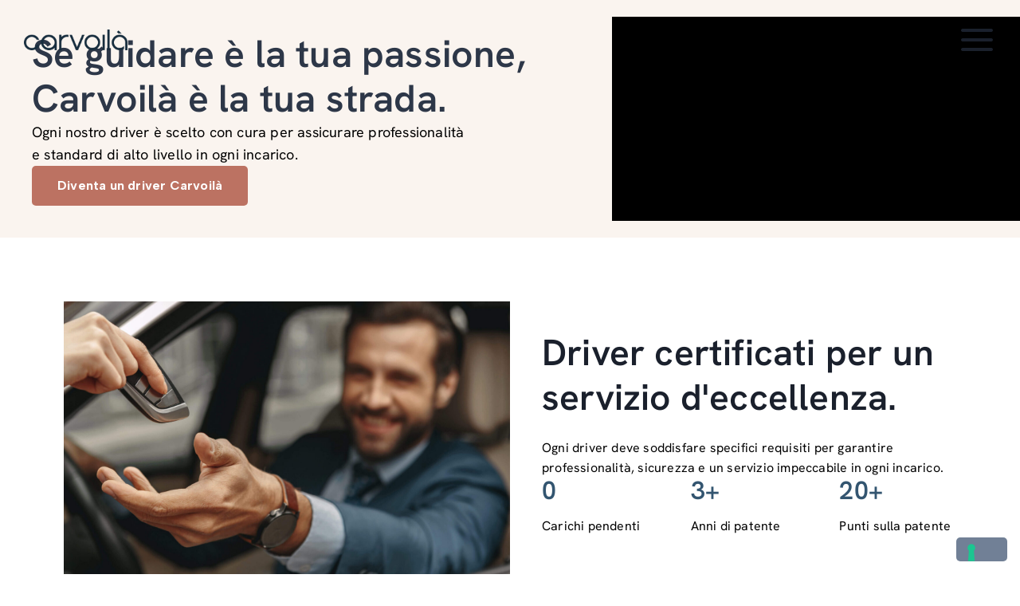

--- FILE ---
content_type: text/html; charset=UTF-8
request_url: https://carvoila.com/driver/
body_size: 27136
content:
<!doctype html>
<html lang="it-IT" class="no-js" itemtype="https://schema.org/WebPage" itemscope>
<head>
	<meta charset="UTF-8">
	<meta name="viewport" content="width=device-width, initial-scale=1, minimum-scale=1">
	<link rel="profile" href="http://gmpg.org/xfn/11">
	<link href="https://fonts.googleapis.com/css2?family=Nunito:wght@200;300;400;500;600;700;800&display=swap" rel="stylesheet"> 
	<link href="https://fonts.googleapis.com/css2?family=Rubik:wght@300;400;500;600;700;800;900&display=swap" rel="stylesheet"> 
				<script type="text/javascript" class="_iub_cs_skip">
				var _iub = _iub || {};
				_iub.csConfiguration = _iub.csConfiguration || {};
				_iub.csConfiguration.siteId = "3944683";
				_iub.csConfiguration.cookiePolicyId = "99627419";
			</script>
			<script class="_iub_cs_skip" src="https://cs.iubenda.com/autoblocking/3944683.js"></script>
			<meta name='robots' content='index, follow, max-image-preview:large, max-snippet:-1, max-video-preview:-1' />
	<style>img:is([sizes="auto" i], [sizes^="auto," i]) { contain-intrinsic-size: 3000px 1500px }</style>
	
<!-- Google Tag Manager for WordPress by gtm4wp.com -->
<script data-cfasync="false" data-pagespeed-no-defer>
	var gtm4wp_datalayer_name = "dataLayer";
	var dataLayer = dataLayer || [];
</script>
<!-- End Google Tag Manager for WordPress by gtm4wp.com -->
	<!-- This site is optimized with the Yoast SEO plugin v25.9 - https://yoast.com/wordpress/plugins/seo/ -->
	<title>Driver - Carvoilà</title>
	<meta name="description" content="Se guidare è la tua passione, entra in Carvoilà: cerchiamo driver qualificati, selezionati con cura per garantire professionalità e affidabilità." />
	<link rel="canonical" href="https://carvoila.com/driver/" />
	<meta property="og:locale" content="it_IT" />
	<meta property="og:type" content="article" />
	<meta property="og:title" content="Driver - Carvoilà" />
	<meta property="og:description" content="Se guidare è la tua passione, entra in Carvoilà: cerchiamo driver qualificati, selezionati con cura per garantire professionalità e affidabilità." />
	<meta property="og:url" content="https://carvoila.com/driver/" />
	<meta property="og:site_name" content="Carvoilà" />
	<meta property="article:modified_time" content="2026-01-14T16:33:54+00:00" />
	<meta property="og:image" content="https://carvoila.com/wp-content/uploads/2026/01/a98152d03d09c0f57d3222cebb37cc1c-scaled-1-2048x1351.jpg" />
	<meta name="twitter:card" content="summary_large_image" />
	<script type="application/ld+json" class="yoast-schema-graph">{"@context":"https://schema.org","@graph":[{"@type":"WebPage","@id":"https://carvoila.com/driver/","url":"https://carvoila.com/driver/","name":"Driver - Carvoilà","isPartOf":{"@id":"https://carvoila.com/#website"},"primaryImageOfPage":{"@id":"https://carvoila.com/driver/#primaryimage"},"image":{"@id":"https://carvoila.com/driver/#primaryimage"},"thumbnailUrl":"https://carvoila.com/wp-content/uploads/2026/01/a98152d03d09c0f57d3222cebb37cc1c-scaled-1-2048x1351.jpg","datePublished":"2025-02-13T09:04:02+00:00","dateModified":"2026-01-14T16:33:54+00:00","description":"Se guidare è la tua passione, entra in Carvoilà: cerchiamo driver qualificati, selezionati con cura per garantire professionalità e affidabilità.","breadcrumb":{"@id":"https://carvoila.com/driver/#breadcrumb"},"inLanguage":"it-IT","potentialAction":[{"@type":"ReadAction","target":["https://carvoila.com/driver/"]}]},{"@type":"ImageObject","inLanguage":"it-IT","@id":"https://carvoila.com/driver/#primaryimage","url":"https://carvoila.com/wp-content/uploads/2026/01/a98152d03d09c0f57d3222cebb37cc1c-scaled-1.jpg","contentUrl":"https://carvoila.com/wp-content/uploads/2026/01/a98152d03d09c0f57d3222cebb37cc1c-scaled-1.jpg","width":2560,"height":1689,"caption":"Uomo al volante di vettura ferma che riceve chiavi auto dall'esterno"},{"@type":"BreadcrumbList","@id":"https://carvoila.com/driver/#breadcrumb","itemListElement":[{"@type":"ListItem","position":1,"name":"Home","item":"https://carvoila.com/"},{"@type":"ListItem","position":2,"name":"Driver"}]},{"@type":"WebSite","@id":"https://carvoila.com/#website","url":"https://carvoila.com/","name":"Carvoilà","description":"","publisher":{"@id":"https://carvoila.com/#organization"},"potentialAction":[{"@type":"SearchAction","target":{"@type":"EntryPoint","urlTemplate":"https://carvoila.com/?s={search_term_string}"},"query-input":{"@type":"PropertyValueSpecification","valueRequired":true,"valueName":"search_term_string"}}],"inLanguage":"it-IT"},{"@type":"Organization","@id":"https://carvoila.com/#organization","name":"Carvoilà","url":"https://carvoila.com/","logo":{"@type":"ImageObject","inLanguage":"it-IT","@id":"https://carvoila.com/#/schema/logo/image/","url":"https://carvoila.com/wp-content/uploads/2025/02/logo_2.png","contentUrl":"https://carvoila.com/wp-content/uploads/2025/02/logo_2.png","width":2518,"height":512,"caption":"Carvoilà"},"image":{"@id":"https://carvoila.com/#/schema/logo/image/"}}]}</script>
	<!-- / Yoast SEO plugin. -->


<link rel='dns-prefetch' href='//cdn.iubenda.com' />
<link rel='dns-prefetch' href='//www.googletagmanager.com' />
<link rel="alternate" type="application/rss+xml" title="Carvoilà &raquo; Feed" href="https://carvoila.com/feed/" />
<link rel="alternate" type="application/rss+xml" title="Carvoilà &raquo; Feed dei commenti" href="https://carvoila.com/comments/feed/" />
			<script>document.documentElement.classList.remove( 'no-js' );</script>
			<link rel='stylesheet' id='hfe-widgets-style-css' href='https://carvoila.com/wp-content/plugins/header-footer-elementor/inc/widgets-css/frontend.css?ver=2.5.0' media='all' />
<style id='classic-theme-styles-inline-css'>
/*! This file is auto-generated */
.wp-block-button__link{color:#fff;background-color:#32373c;border-radius:9999px;box-shadow:none;text-decoration:none;padding:calc(.667em + 2px) calc(1.333em + 2px);font-size:1.125em}.wp-block-file__button{background:#32373c;color:#fff;text-decoration:none}
</style>
<style id='global-styles-inline-css'>
:root{--wp--preset--aspect-ratio--square: 1;--wp--preset--aspect-ratio--4-3: 4/3;--wp--preset--aspect-ratio--3-4: 3/4;--wp--preset--aspect-ratio--3-2: 3/2;--wp--preset--aspect-ratio--2-3: 2/3;--wp--preset--aspect-ratio--16-9: 16/9;--wp--preset--aspect-ratio--9-16: 9/16;--wp--preset--color--black: #000000;--wp--preset--color--cyan-bluish-gray: #abb8c3;--wp--preset--color--white: #ffffff;--wp--preset--color--pale-pink: #f78da7;--wp--preset--color--vivid-red: #cf2e2e;--wp--preset--color--luminous-vivid-orange: #ff6900;--wp--preset--color--luminous-vivid-amber: #fcb900;--wp--preset--color--light-green-cyan: #7bdcb5;--wp--preset--color--vivid-green-cyan: #00d084;--wp--preset--color--pale-cyan-blue: #8ed1fc;--wp--preset--color--vivid-cyan-blue: #0693e3;--wp--preset--color--vivid-purple: #9b51e0;--wp--preset--color--theme-palette-1: #3182CE;--wp--preset--color--theme-palette-2: #2B6CB0;--wp--preset--color--theme-palette-3: #1A202C;--wp--preset--color--theme-palette-4: #2D3748;--wp--preset--color--theme-palette-5: #4A5568;--wp--preset--color--theme-palette-6: #718096;--wp--preset--color--theme-palette-7: #EDF2F7;--wp--preset--color--theme-palette-8: #F7FAFC;--wp--preset--color--theme-palette-9: #FFFFFF;--wp--preset--gradient--vivid-cyan-blue-to-vivid-purple: linear-gradient(135deg,rgba(6,147,227,1) 0%,rgb(155,81,224) 100%);--wp--preset--gradient--light-green-cyan-to-vivid-green-cyan: linear-gradient(135deg,rgb(122,220,180) 0%,rgb(0,208,130) 100%);--wp--preset--gradient--luminous-vivid-amber-to-luminous-vivid-orange: linear-gradient(135deg,rgba(252,185,0,1) 0%,rgba(255,105,0,1) 100%);--wp--preset--gradient--luminous-vivid-orange-to-vivid-red: linear-gradient(135deg,rgba(255,105,0,1) 0%,rgb(207,46,46) 100%);--wp--preset--gradient--very-light-gray-to-cyan-bluish-gray: linear-gradient(135deg,rgb(238,238,238) 0%,rgb(169,184,195) 100%);--wp--preset--gradient--cool-to-warm-spectrum: linear-gradient(135deg,rgb(74,234,220) 0%,rgb(151,120,209) 20%,rgb(207,42,186) 40%,rgb(238,44,130) 60%,rgb(251,105,98) 80%,rgb(254,248,76) 100%);--wp--preset--gradient--blush-light-purple: linear-gradient(135deg,rgb(255,206,236) 0%,rgb(152,150,240) 100%);--wp--preset--gradient--blush-bordeaux: linear-gradient(135deg,rgb(254,205,165) 0%,rgb(254,45,45) 50%,rgb(107,0,62) 100%);--wp--preset--gradient--luminous-dusk: linear-gradient(135deg,rgb(255,203,112) 0%,rgb(199,81,192) 50%,rgb(65,88,208) 100%);--wp--preset--gradient--pale-ocean: linear-gradient(135deg,rgb(255,245,203) 0%,rgb(182,227,212) 50%,rgb(51,167,181) 100%);--wp--preset--gradient--electric-grass: linear-gradient(135deg,rgb(202,248,128) 0%,rgb(113,206,126) 100%);--wp--preset--gradient--midnight: linear-gradient(135deg,rgb(2,3,129) 0%,rgb(40,116,252) 100%);--wp--preset--font-size--small: 14px;--wp--preset--font-size--medium: 24px;--wp--preset--font-size--large: 32px;--wp--preset--font-size--x-large: 42px;--wp--preset--font-size--larger: 40px;--wp--preset--spacing--20: 0.44rem;--wp--preset--spacing--30: 0.67rem;--wp--preset--spacing--40: 1rem;--wp--preset--spacing--50: 1.5rem;--wp--preset--spacing--60: 2.25rem;--wp--preset--spacing--70: 3.38rem;--wp--preset--spacing--80: 5.06rem;--wp--preset--shadow--natural: 6px 6px 9px rgba(0, 0, 0, 0.2);--wp--preset--shadow--deep: 12px 12px 50px rgba(0, 0, 0, 0.4);--wp--preset--shadow--sharp: 6px 6px 0px rgba(0, 0, 0, 0.2);--wp--preset--shadow--outlined: 6px 6px 0px -3px rgba(255, 255, 255, 1), 6px 6px rgba(0, 0, 0, 1);--wp--preset--shadow--crisp: 6px 6px 0px rgba(0, 0, 0, 1);}:where(.is-layout-flex){gap: 0.5em;}:where(.is-layout-grid){gap: 0.5em;}body .is-layout-flex{display: flex;}.is-layout-flex{flex-wrap: wrap;align-items: center;}.is-layout-flex > :is(*, div){margin: 0;}body .is-layout-grid{display: grid;}.is-layout-grid > :is(*, div){margin: 0;}:where(.wp-block-columns.is-layout-flex){gap: 2em;}:where(.wp-block-columns.is-layout-grid){gap: 2em;}:where(.wp-block-post-template.is-layout-flex){gap: 1.25em;}:where(.wp-block-post-template.is-layout-grid){gap: 1.25em;}.has-black-color{color: var(--wp--preset--color--black) !important;}.has-cyan-bluish-gray-color{color: var(--wp--preset--color--cyan-bluish-gray) !important;}.has-white-color{color: var(--wp--preset--color--white) !important;}.has-pale-pink-color{color: var(--wp--preset--color--pale-pink) !important;}.has-vivid-red-color{color: var(--wp--preset--color--vivid-red) !important;}.has-luminous-vivid-orange-color{color: var(--wp--preset--color--luminous-vivid-orange) !important;}.has-luminous-vivid-amber-color{color: var(--wp--preset--color--luminous-vivid-amber) !important;}.has-light-green-cyan-color{color: var(--wp--preset--color--light-green-cyan) !important;}.has-vivid-green-cyan-color{color: var(--wp--preset--color--vivid-green-cyan) !important;}.has-pale-cyan-blue-color{color: var(--wp--preset--color--pale-cyan-blue) !important;}.has-vivid-cyan-blue-color{color: var(--wp--preset--color--vivid-cyan-blue) !important;}.has-vivid-purple-color{color: var(--wp--preset--color--vivid-purple) !important;}.has-black-background-color{background-color: var(--wp--preset--color--black) !important;}.has-cyan-bluish-gray-background-color{background-color: var(--wp--preset--color--cyan-bluish-gray) !important;}.has-white-background-color{background-color: var(--wp--preset--color--white) !important;}.has-pale-pink-background-color{background-color: var(--wp--preset--color--pale-pink) !important;}.has-vivid-red-background-color{background-color: var(--wp--preset--color--vivid-red) !important;}.has-luminous-vivid-orange-background-color{background-color: var(--wp--preset--color--luminous-vivid-orange) !important;}.has-luminous-vivid-amber-background-color{background-color: var(--wp--preset--color--luminous-vivid-amber) !important;}.has-light-green-cyan-background-color{background-color: var(--wp--preset--color--light-green-cyan) !important;}.has-vivid-green-cyan-background-color{background-color: var(--wp--preset--color--vivid-green-cyan) !important;}.has-pale-cyan-blue-background-color{background-color: var(--wp--preset--color--pale-cyan-blue) !important;}.has-vivid-cyan-blue-background-color{background-color: var(--wp--preset--color--vivid-cyan-blue) !important;}.has-vivid-purple-background-color{background-color: var(--wp--preset--color--vivid-purple) !important;}.has-black-border-color{border-color: var(--wp--preset--color--black) !important;}.has-cyan-bluish-gray-border-color{border-color: var(--wp--preset--color--cyan-bluish-gray) !important;}.has-white-border-color{border-color: var(--wp--preset--color--white) !important;}.has-pale-pink-border-color{border-color: var(--wp--preset--color--pale-pink) !important;}.has-vivid-red-border-color{border-color: var(--wp--preset--color--vivid-red) !important;}.has-luminous-vivid-orange-border-color{border-color: var(--wp--preset--color--luminous-vivid-orange) !important;}.has-luminous-vivid-amber-border-color{border-color: var(--wp--preset--color--luminous-vivid-amber) !important;}.has-light-green-cyan-border-color{border-color: var(--wp--preset--color--light-green-cyan) !important;}.has-vivid-green-cyan-border-color{border-color: var(--wp--preset--color--vivid-green-cyan) !important;}.has-pale-cyan-blue-border-color{border-color: var(--wp--preset--color--pale-cyan-blue) !important;}.has-vivid-cyan-blue-border-color{border-color: var(--wp--preset--color--vivid-cyan-blue) !important;}.has-vivid-purple-border-color{border-color: var(--wp--preset--color--vivid-purple) !important;}.has-vivid-cyan-blue-to-vivid-purple-gradient-background{background: var(--wp--preset--gradient--vivid-cyan-blue-to-vivid-purple) !important;}.has-light-green-cyan-to-vivid-green-cyan-gradient-background{background: var(--wp--preset--gradient--light-green-cyan-to-vivid-green-cyan) !important;}.has-luminous-vivid-amber-to-luminous-vivid-orange-gradient-background{background: var(--wp--preset--gradient--luminous-vivid-amber-to-luminous-vivid-orange) !important;}.has-luminous-vivid-orange-to-vivid-red-gradient-background{background: var(--wp--preset--gradient--luminous-vivid-orange-to-vivid-red) !important;}.has-very-light-gray-to-cyan-bluish-gray-gradient-background{background: var(--wp--preset--gradient--very-light-gray-to-cyan-bluish-gray) !important;}.has-cool-to-warm-spectrum-gradient-background{background: var(--wp--preset--gradient--cool-to-warm-spectrum) !important;}.has-blush-light-purple-gradient-background{background: var(--wp--preset--gradient--blush-light-purple) !important;}.has-blush-bordeaux-gradient-background{background: var(--wp--preset--gradient--blush-bordeaux) !important;}.has-luminous-dusk-gradient-background{background: var(--wp--preset--gradient--luminous-dusk) !important;}.has-pale-ocean-gradient-background{background: var(--wp--preset--gradient--pale-ocean) !important;}.has-electric-grass-gradient-background{background: var(--wp--preset--gradient--electric-grass) !important;}.has-midnight-gradient-background{background: var(--wp--preset--gradient--midnight) !important;}.has-small-font-size{font-size: var(--wp--preset--font-size--small) !important;}.has-medium-font-size{font-size: var(--wp--preset--font-size--medium) !important;}.has-large-font-size{font-size: var(--wp--preset--font-size--large) !important;}.has-x-large-font-size{font-size: var(--wp--preset--font-size--x-large) !important;}
:where(.wp-block-post-template.is-layout-flex){gap: 1.25em;}:where(.wp-block-post-template.is-layout-grid){gap: 1.25em;}
:where(.wp-block-columns.is-layout-flex){gap: 2em;}:where(.wp-block-columns.is-layout-grid){gap: 2em;}
:root :where(.wp-block-pullquote){font-size: 1.5em;line-height: 1.6;}
</style>
<link rel='stylesheet' id='contact-form-7-css' href='https://carvoila.com/wp-content/plugins/contact-form-7/includes/css/styles.css?ver=6.1.1' media='all' />
<link rel='stylesheet' id='hfe-style-css' href='https://carvoila.com/wp-content/plugins/header-footer-elementor/assets/css/header-footer-elementor.css?ver=2.5.0' media='all' />
<link rel='stylesheet' id='elementor-frontend-css' href='https://carvoila.com/wp-content/uploads/elementor/css/custom-frontend.min.css?ver=1768218309' media='all' />
<link rel='stylesheet' id='elementor-post-9-css' href='https://carvoila.com/wp-content/uploads/elementor/css/post-9.css?ver=1768218309' media='all' />
<link rel='stylesheet' id='widget-heading-css' href='https://carvoila.com/wp-content/plugins/elementor/assets/css/widget-heading.min.css?ver=3.31.5' media='all' />
<link rel='stylesheet' id='widget-video-css' href='https://carvoila.com/wp-content/plugins/elementor/assets/css/widget-video.min.css?ver=3.31.5' media='all' />
<link rel='stylesheet' id='widget-image-css' href='https://carvoila.com/wp-content/plugins/elementor/assets/css/widget-image.min.css?ver=3.31.5' media='all' />
<link rel='stylesheet' id='widget-icon-box-css' href='https://carvoila.com/wp-content/uploads/elementor/css/custom-widget-icon-box.min.css?ver=1768218309' media='all' />
<link rel='stylesheet' id='widget-nested-accordion-css' href='https://carvoila.com/wp-content/plugins/elementor/assets/css/widget-nested-accordion.min.css?ver=3.31.5' media='all' />
<link rel='stylesheet' id='widget-social-icons-css' href='https://carvoila.com/wp-content/plugins/elementor/assets/css/widget-social-icons.min.css?ver=3.31.5' media='all' />
<link rel='stylesheet' id='e-apple-webkit-css' href='https://carvoila.com/wp-content/uploads/elementor/css/custom-apple-webkit.min.css?ver=1768218309' media='all' />
<link rel='stylesheet' id='elementor-post-15912-css' href='https://carvoila.com/wp-content/uploads/elementor/css/post-15912.css?ver=1768322643' media='all' />
<link rel='stylesheet' id='child-theme-css-css' href='https://carvoila.com/wp-content/themes/lanxe/style.css?ver=100' media='all' />
<link rel='stylesheet' id='child-owlcarousel-css' href='https://carvoila.com/wp-content/themes/lanxe/assets/css/owl-carousel.min.css?ver=102' media='all' />
<link rel='stylesheet' id='font-awesome-css' href='https://carvoila.com/wp-content/plugins/elementor/assets/lib/font-awesome/css/font-awesome.min.css?ver=4.7.0' media='all' />
<link rel='stylesheet' id='thebase-global-css' href='https://carvoila.com/wp-content/themes/basetheme/assets/css/global.min.css?ver=1.0.0' media='all' />
<style id='thebase-global-inline-css'>
/* TheBase Base CSS */
:root{--global-palette1:#3182CE;--global-palette2:#2B6CB0;--global-palette3:#1A202C;--global-palette4:#2D3748;--global-palette5:#4A5568;--global-palette6:#718096;--global-palette7:#EDF2F7;--global-palette8:#F7FAFC;--global-palette9:#FFFFFF;--global-palette9rgb:255, 255, 255;--global-palette-highlight:#faf4ef;--global-palette-highlight-alt:palett6;--global-palette-highlight-alt2:var(--global-palette5);--global-palette-btn-bg:var(--global-palette6);--global-palette-btn-bg-hover:var(--global-palette1);--global-palette-btn:var(--global-palette9);--global-palette-btn-hover:var(--global-palette9);--global-body-font-family:'Albert Sans', var(--global-fallback-font);--global-heading-font-family:'Albert Sans';--global-primary-nav-font-family:'Albert Sans';--global-fallback-font:sans-serif;--global-display-fallback-font:sans-serif;--global-content-width:1920px;--global-content-edge-padding:40px;}:root body.thebase-elementor-colors{--e-global-color-thebase1:var(--global-palette1);--e-global-color-thebase2:var(--global-palette2);--e-global-color-thebase3:var(--global-palette3);--e-global-color-thebase4:var(--global-palette4);--e-global-color-thebase5:var(--global-palette5);--e-global-color-thebase6:var(--global-palette6);--e-global-color-thebase7:var(--global-palette7);--e-global-color-thebase8:var(--global-palette8);--e-global-color-thebase9:var(--global-palette9);}:root .has-theme-palette-1-background-color{background-color:var(--global-palette1);}:root .has-theme-palette-1-color{color:var(--global-palette1);}:root .has-theme-palette-2-background-color{background-color:var(--global-palette2);}:root .has-theme-palette-2-color{color:var(--global-palette2);}:root .has-theme-palette-3-background-color{background-color:var(--global-palette3);}:root .has-theme-palette-3-color{color:var(--global-palette3);}:root .has-theme-palette-4-background-color{background-color:var(--global-palette4);}:root .has-theme-palette-4-color{color:var(--global-palette4);}:root .has-theme-palette-5-background-color{background-color:var(--global-palette5);}:root .has-theme-palette-5-color{color:var(--global-palette5);}:root .has-theme-palette-6-background-color{background-color:var(--global-palette6);}:root .has-theme-palette-6-color{color:var(--global-palette6);}:root .has-theme-palette-7-background-color{background-color:var(--global-palette7);}:root .has-theme-palette-7-color{color:var(--global-palette7);}:root .has-theme-palette-8-background-color{background-color:var(--global-palette8);}:root .has-theme-palette-8-color{color:var(--global-palette8);}:root .has-theme-palette-9-background-color{background-color:var(--global-palette9);}:root .has-theme-palette-9-color{color:var(--global-palette9);}:root .has-theme-palette1-background-color{background-color:var(--global-palette1);}:root .has-theme-palette1-color{color:var(--global-palette1);}:root .has-theme-palette2-background-color{background-color:var(--global-palette2);}:root .has-theme-palette2-color{color:var(--global-palette2);}:root .has-theme-palette3-background-color{background-color:var(--global-palette3);}:root .has-theme-palette3-color{color:var(--global-palette3);}:root .has-theme-palette4-background-color{background-color:var(--global-palette4);}:root .has-theme-palette4-color{color:var(--global-palette4);}:root .has-theme-palette5-background-color{background-color:var(--global-palette5);}:root .has-theme-palette5-color{color:var(--global-palette5);}:root .has-theme-palette6-background-color{background-color:var(--global-palette6);}:root .has-theme-palette6-color{color:var(--global-palette6);}:root .has-theme-palette7-background-color{background-color:var(--global-palette7);}:root .has-theme-palette7-color{color:var(--global-palette7);}:root .has-theme-palette8-background-color{background-color:var(--global-palette8);}:root .has-theme-palette8-color{color:var(--global-palette8);}:root .has-theme-palette9-background-color{background-color:var(--global-palette9);}:root .has-theme-palette9-color{color:var(--global-palette9);}body{background:var(--global-palette9);}body, input, select, optgroup, textarea{font-weight:400;font-size:15px;line-height:1.6;letter-spacing:0.2px;font-family:var(--global-body-font-family);text-transform:none;color:var(--global-palette4);}.content-bg, body.content-style-unboxed .site{background:var(--global-palette9);}@media all and (max-width: 1024px){body{font-size:15px;line-height:1.5;}}@media all and (max-width: 767px){body{font-size:15px;line-height:1.4;}}h1,h2,h3,h4,h5,h6{font-family:var(--global-heading-font-family);}h1{font-weight:800;font-size:45px;line-height:1.2;font-family:'Albert Sans';color:var(--global-palette3);}h2{font-weight:800;font-size:45px;line-height:1.2;font-family:'Albert Sans';color:var(--global-palette3);}h3{font-weight:700;font-size:20px;line-height:1.625;font-family:'Albert Sans';color:var(--global-palette3);}h4{font-weight:500;font-size:18px;line-height:1.2;font-family:'Albert Sans';color:var(--global-palette3);}h5{font-weight:400;font-size:16px;line-height:1.2;color:var(--global-palette4);}h6{font-weight:500;font-size:14px;line-height:1.4;color:var(--global-palette5);}@media all and (max-width: 1024px){h1{font-size:35px;line-height:1.2;}h2{font-size:40px;line-height:1.2;}h3{font-size:20px;line-height:1.3;}h4{line-height:1.2;}h5{line-height:1.2;}h6{line-height:1.4;}}@media all and (max-width: 767px){h1{font-size:30px;line-height:1;}h2{font-size:22px;line-height:1;}h3{font-size:18px;line-height:1;}h4{line-height:1;}h5{line-height:1;}h6{line-height:1.2;}}.site-container, .site-header-row-layout-contained, .site-footer-row-layout-contained, .entry-hero-layout-contained, .comments-area, .alignfull > .wp-block-cover__inner-container, .alignwide > .wp-block-cover__inner-container{max-width:1920px;}.content-width-narrow .content-container.site-container, .content-width-narrow .hero-container.site-container{max-width:842px;}@media all and (min-width: 2150px){.site .content-container  .alignwide{margin-left:-115px;margin-right:-115px;width:unset;max-width:unset;}}@media all and (min-width: 1102px){.content-width-narrow .site .content-container .alignwide{margin-left:-130px;margin-right:-130px;width:unset;max-width:unset;}}.content-style-boxed .site .entry-content .alignwide{margin-left:-4rem;margin-right:-4rem;}@media all and (max-width: 1024px){.content-style-boxed .site .entry-content .alignwide{margin-left:-3rem;margin-right:-3rem;}}@media all and (max-width: 767px){.content-style-boxed .site .entry-content .alignwide{margin-left:-1.5rem;margin-right:-1.5rem;}}.content-area{margin-top:5rem;margin-bottom:5rem;}@media all and (max-width: 1024px){.content-area{margin-top:3rem;margin-bottom:3rem;}}@media all and (max-width: 767px){.content-area{margin-top:2rem;margin-bottom:2rem;}}@media all and (max-width: 1024px){:root{--global-content-edge-padding:65px;}}@media all and (max-width: 767px){:root{--global-content-edge-padding:15px;}}.entry-content-wrap{padding:4rem;}@media all and (max-width: 1024px){.entry-content-wrap{padding:3rem;}}@media all and (max-width: 767px){.entry-content-wrap{padding:1.5rem;}}.entry.single-entry{box-shadow:0px 0px 20px 0px rgba(0,0,0,0.06);border-radius:5px 5px 5px 5px;}.entry.loop-entry{border-radius:5px 5px 5px 5px;overflow:hidden;box-shadow:0px 0px 20px 0px rgba(0,0,0,0.06);}.loop-entry .entry-content-wrap{padding:30px;}.has-sidebar:not(.has-left-sidebar) .content-container{grid-template-columns:1fr 22%;}.has-sidebar.has-left-sidebar .content-container{grid-template-columns:22% 1fr;}.primary-sidebar.widget-area .widget{margin-bottom:1.6em;font-weight:400;font-size:15px;font-family:'Albert Sans';text-transform:capitalize;color:var(--global-palette4);}.primary-sidebar.widget-area .widget-title{font-weight:700;font-size:20px;line-height:1.5;font-family:'Albert Sans';text-transform:capitalize;color:var(--global-palette3);}.primary-sidebar.widget-area .sidebar-inner-wrap a:not(.button){color:var(--global-palette4);}.primary-sidebar.widget-area .sidebar-inner-wrap a:not(.button):hover{color:var(--global-palette6);}@media all and (max-width: 1024px){.primary-sidebar.widget-area .widget{margin-bottom:1.5em;}}button, .button, .wp-block-button__link, input[type="button"], input[type="reset"], input[type="submit"], .fl-button, .elementor-button-wrapper .elementor-button{font-weight:600;font-size:16px;line-height:20px;letter-spacing:0.2px;font-family:'Albert Sans';border-radius:5px;padding:15px 32px 15px 32px;box-shadow:0px 0px 0px 0px rgba(255, 105, 25, 0.53);}.wp-block-button.is-style-outline .wp-block-button__link{padding:15px 32px 15px 32px;}button:hover, button:focus, button:active, .button:hover, .button:focus, .button:active, .wp-block-button__link:hover, .wp-block-button__link:focus, .wp-block-button__link:active, input[type="button"]:hover, input[type="button"]:focus, input[type="button"]:active, input[type="reset"]:hover, input[type="reset"]:focus, input[type="reset"]:active, input[type="submit"]:hover, input[type="submit"]:focus, input[type="submit"]:active, .elementor-button-wrapper .elementor-button:hover, .elementor-button-wrapper .elementor-button:focus, .elementor-button-wrapper .elementor-button:active{box-shadow:0px 0px 0px 0px rgba(254,91,3,0.25);}@media all and (max-width: 1024px){button, .button, .wp-block-button__link, input[type="button"], input[type="reset"], input[type="submit"], .fl-button, .elementor-button-wrapper .elementor-button{padding:13px 25px 13px 25px;}.wp-block-button.is-style-outline .wp-block-button__link{padding:13px 25px 13px 25px;}}@media all and (max-width: 767px){button, .button, .wp-block-button__link, input[type="button"], input[type="reset"], input[type="submit"], .fl-button, .elementor-button-wrapper .elementor-button{padding:11px 15px 11px 15px;}.wp-block-button.is-style-outline .wp-block-button__link{padding:11px 15px 11px 15px;}}@media all and (min-width: 1025px){.transparent-header .entry-hero .entry-hero-container-inner{padding-top:100px;}}@media all and (max-width: 1024px){.mobile-transparent-header .entry-hero .entry-hero-container-inner{padding-top:0vh;}}@media all and (max-width: 767px){.mobile-transparent-header .entry-hero .entry-hero-container-inner{padding-top:0vh;}}#colophon{background:#172d3e;}.site-middle-footer-wrap .site-footer-row-container-inner{font-weight:400;font-size:15px;letter-spacing:0.0em;font-family:'Albert Sans', var(--global-fallback-font);color:#333333;}.site-footer .site-middle-footer-wrap .site-footer-row-container-inner a:not(.button){color:#333333;}.site-footer .site-middle-footer-wrap .site-footer-row-container-inner a:not(.button):hover{color:var(--global-palette6);}.site-middle-footer-inner-wrap{min-height:0px;padding-top:0px;padding-bottom:0px;grid-column-gap:0px;grid-row-gap:0px;}.site-middle-footer-inner-wrap .widget{margin-bottom:0px;}.site-middle-footer-inner-wrap .widget-area .widget-title{font-weight:700;font-size:20px;line-height:1.2;font-family:'Albert Sans';text-transform:capitalize;color:var(--global-palette1);}.site-middle-footer-inner-wrap .site-footer-section:not(:last-child):after{right:calc(-0px / 2);}@media all and (max-width: 1024px){.site-middle-footer-inner-wrap .widget-area .widget-title{font-size:20px;}.site-middle-footer-inner-wrap{min-height:0px;padding-top:0px;padding-bottom:0px;grid-column-gap:0px;grid-row-gap:0px;}.site-middle-footer-inner-wrap .widget{margin-bottom:0px;}.site-middle-footer-inner-wrap .site-footer-section:not(:last-child):after{right:calc(-0px / 2);}}@media all and (max-width: 767px){.site-middle-footer-inner-wrap{min-height:0px;padding-top:0px;padding-bottom:0px;grid-column-gap:0px;grid-row-gap:0px;}.site-middle-footer-inner-wrap .widget{margin-bottom:0px;}.site-middle-footer-inner-wrap .site-footer-section:not(:last-child):after{right:calc(-0px / 2);}}.site-top-footer-inner-wrap{padding-top:30px;padding-bottom:30px;}.site-top-footer-inner-wrap .widget{margin-bottom:30px;}.site-top-footer-inner-wrap .widget-area .widget-title{color:var(--global-palette9);}.site-bottom-footer-wrap .site-footer-row-container-inner{border-top:0px none transparent;}.site-footer .site-bottom-footer-wrap .site-footer-row-container-inner a:not(.button){color:var(--global-palette9);}.site-footer .site-bottom-footer-wrap .site-footer-row-container-inner a:not(.button):hover{color:var(--global-palette2);}.site-bottom-footer-inner-wrap{min-height:55px;padding-top:7px;padding-bottom:45px;grid-column-gap:0px;}.site-bottom-footer-inner-wrap .widget{margin-bottom:0px;}.site-bottom-footer-inner-wrap .site-footer-section:not(:last-child):after{right:calc(-0px / 2);}@media all and (max-width: 1024px){.site-bottom-footer-inner-wrap .widget{margin-bottom:0px;}}.footer-social-wrap{margin:0px 0px 0px 0px;}.footer-social-inner-wrap{font-size:24px;margin-top:-1px;margin-left:calc(-1px / 2);margin-right:calc(-1px / 2);}.site-footer .site-footer-wrap .site-footer-section .footer-social-wrap .social-button{margin-top:1px;margin-left:calc(1px / 2);margin-right:calc(1px / 2);color:#faf4ef;background:var(--global-palette9);border:2px none transparent;border-radius:50px;}.site-footer .site-footer-wrap .site-footer-section .footer-social-wrap .footer-social-inner-wrap .social-button:hover{color:var(--global-palette9);background:var(--global-palette2);}#colophon .footer-html{font-style:normal;font-weight:400;font-size:14px;font-family:'Albert Sans', var(--global-fallback-font);color:#faf4ef;}#colophon .footer-navigation .footer-menu-container > ul > li > a{padding-left:calc(1.2em / 2);padding-right:calc(1.2em / 2);color:#faf4ef;}#colophon .footer-navigation .footer-menu-container > ul li a{font-style:normal;font-size:16px;}#colophon .footer-navigation .footer-menu-container > ul li a:hover{color:#faf4ef;}#colophon .footer-navigation .footer-menu-container > ul li.current-menu-item > a{color:#faf4ef;}.site .page-title h1{font-weight:800;font-size:45px;font-family:'Albert Sans';}.page-title .thebase-breadcrumbs{font-weight:400;font-size:15px;line-height:1.6;font-family:'Albert Sans';color:var(--global-palette3);}.page-title .thebase-breadcrumbs a:hover{color:var(--global-palette2);}.page-hero-section .entry-hero-container-inner{background:var(--global-palette7);}.entry-hero.page-hero-section .entry-header{min-height:6vh;}@media all and (max-width: 1024px){.entry-hero.page-hero-section .entry-header{min-height:4vh;}}@media all and (max-width: 767px){.entry-hero.page-hero-section .entry-header{min-height:4vh;}}.post-archive-hero-section .entry-hero-container-inner{background:var(--global-palette7);}.entry-hero.post-archive-hero-section .entry-header{min-height:220px;}@media all and (max-width: 1024px){.entry-hero.post-archive-hero-section .entry-header{min-height:220px;}}@media all and (max-width: 767px){.entry-hero.post-archive-hero-section .entry-header{min-height:200px;}}.post-archive-title .thebase-breadcrumbs{color:var(--global-palette3);}.post-archive-title .thebase-breadcrumbs a:hover{color:var(--global-palette1);}.loop-entry.type-post h2.entry-title{font-weight:700;font-size:20px;line-height:26px;font-family:'Albert Sans';}.loop-entry.type-post .entry-meta{font-style:normal;font-weight:400;font-size:14px;line-height:1.65;letter-spacing:0.2px;font-family:'Albert Sans';}.loop-entry.type-post .entry-meta{color:var(--global-palette1);}.search-archive-hero-section .entry-hero-container-inner{background:var(--global-palette5);}.entry-hero.search-archive-hero-section .entry-header{min-height:200px;}@media all and (max-width: 1024px){.entry-hero.search-archive-hero-section .entry-header{min-height:200px;}}@media all and (max-width: 767px){.entry-hero.search-archive-hero-section .entry-header{min-height:150px;}}body.search-results{background:#faf4ef;}body.search-results .content-bg, body.content-style-unboxed.search-results .site{background:#faf4ef;}.search-results .loop-entry h2.entry-title{font-weight:800;font-size:20px;line-height:1.3;color:var(--global-palette3);}.search-results .loop-entry .entry-taxonomies{font-weight:400;font-size:14px;line-height:1.6;}.search-results .loop-entry .entry-taxonomies, .search-results .loop-entry .entry-taxonomies a{color:var(--global-palette5);}.loop-entry .entry-taxonomies .category-style-pill a{background:var(--global-palette5);}.search-results .loop-entry .entry-taxonomies a:hover{color:var(--global-palette5);}.loop-entry .entry-taxonomies .category-style-pill a:hover{background:var(--global-palette5);}@media all and (max-width: 1024px){.search-results .loop-entry .entry-taxonomies{font-size:14px;line-height:1.6;}}@media all and (max-width: 767px){.search-results .loop-entry .entry-taxonomies{font-size:14px;line-height:1.3;}}.search-results .loop-entry .entry-meta{font-size:16px;text-transform:inherit;}.search-results .loop-entry .entry-meta{color:var(--global-palette2);}.search-results .loop-entry .entry-meta a:hover{color:var(--global-palette2);}@media all and (max-width: 1024px){.search-results .loop-entry .entry-meta{font-size:16px;}}@media all and (max-width: 767px){.search-results .loop-entry .entry-meta{font-size:14px;}}
/* TheBase Header CSS */
.site #mobile-header{display:block;}.site #main-header{display:none;}@media all and (min-width: 1299px){.site #mobile-header{display:none;}.site #main-header{display:block;}}.site-branding a.brand img{max-width:130px;}.site-branding a.brand img.svg-logo-image{width:130px;}@media all and (max-width: 1299px){.site-branding a.brand img{max-width:160px;}.site-branding a.brand img.svg-logo-image{width:160px;}}@media all and (max-width: 767px){.site-branding a.brand img{max-width:120px;}.site-branding a.brand img.svg-logo-image{width:120px;}}.site-branding{padding:0px 0px 0px 0px;}@media all and (max-width: 1299px){.site-branding{padding:1em 2em 1em 2em;}}@media all and (max-width: 767px){.site-branding{padding:1em 2em 1em 2em;}}#masthead, #masthead .thebase-sticky-header.item-is-fixed:not(.item-at-start):not(.site-header-row-container), #masthead .thebase-sticky-header.item-is-fixed:not(.item-at-start) > .site-header-row-container-inner{background:var(--global-palette9);}.site-main-header-wrap .site-header-row-container-inner{background:var(--global-palette9);}.site-main-header-inner-wrap{min-height:100px;}@media all and (max-width: 1299px){.site-main-header-wrap .site-header-row-container-inner{background:var(--global-palette9);}.site-main-header-inner-wrap{min-height:0vh;}}@media all and (max-width: 767px){.site-main-header-wrap .site-header-row-container-inner{background:var(--global-palette9);}.site-main-header-inner-wrap{min-height:0vh;}}.site-main-header-wrap .site-header-row-container-inner>.site-container{padding:0px 40px 0px 40px;}@media all and (max-width: 1299px){.site-main-header-wrap .site-header-row-container-inner>.site-container{padding:0em 0em 0em 0em;}}@media all and (max-width: 767px){.site-main-header-wrap .site-header-row-container-inner>.site-container{padding:0em 0em 0em 0em;}}.site-top-header-inner-wrap{min-height:45px;}.site-top-header-wrap .site-header-row-container-inner>.site-container{padding:0px 50px 0px 50px;}.site-bottom-header-inner-wrap{min-height:6vh;}#masthead .thebase-sticky-header.item-is-fixed:not(.item-at-start):not(.site-header-row-container):not(.item-hidden-above), #masthead .thebase-sticky-header.item-is-fixed:not(.item-at-start):not(.item-hidden-above) > .site-header-row-container-inner{background:#ffffff;}@media all and (max-width: 1299px){#masthead .thebase-sticky-header.item-is-fixed:not(.item-at-start):not(.site-header-row-container):not(.item-hidden-above), #masthead .thebase-sticky-header.item-is-fixed:not(.item-at-start):not(.item-hidden-above) > .site-header-row-container-inner{background:var(--global-palette6);}}@media all and (max-width: 767px){#masthead .thebase-sticky-header.item-is-fixed:not(.item-at-start):not(.site-header-row-container):not(.item-hidden-above), #masthead .thebase-sticky-header.item-is-fixed:not(.item-at-start):not(.item-hidden-above) > .site-header-row-container-inner{background:var(--global-palette6);}}.transparent-header #wrapper #masthead{background:rgba(255,255,255,0);}.header-navigation[class*="header-navigation-style-underline"] .header-menu-container.primary-menu-container>ul>li>a:after{width:calc( 100% - 3em);}.main-navigation .primary-menu-container > ul > li.menu-item > a{padding-left:calc(3em / 2);padding-right:calc(3em / 2);padding-top:em;padding-bottom:em;color:#172d3e;}.main-navigation .primary-menu-container > ul > li.menu-item > .dropdown-nav-special-toggle{right:calc(3em / 2);}.main-navigation .primary-menu-container > ul li.menu-item > a{font-style:normal;font-weight:normal;font-size:16px;font-family:var(--global-primary-nav-font-family);text-transform:capitalize;}.main-navigation .primary-menu-container > ul > li.menu-item > a:hover{color:#172d3e;}.main-navigation .primary-menu-container > ul > li.menu-item.current-menu-item > a{color:#172d3e;}.header-navigation[class*="header-navigation-style-underline"] .header-menu-container.secondary-menu-container>ul>li>a:after{width:calc( 100% - 1.2em);}.secondary-navigation .secondary-menu-container > ul > li.menu-item > a{padding-left:calc(1.2em / 2);padding-right:calc(1.2em / 2);padding-top:0.6em;padding-bottom:0.6em;color:var(--global-palette5);}.secondary-navigation .primary-menu-container > ul > li.menu-item > .dropdown-nav-special-toggle{right:calc(1.2em / 2);}.secondary-navigation .secondary-menu-container > ul > li.menu-item > a:hover{color:var(--global-palette-highlight);}.secondary-navigation .secondary-menu-container > ul > li.menu-item.current-menu-item > a{color:var(--global-palette3);}.header-navigation .header-menu-container ul ul.sub-menu, .header-navigation .header-menu-container ul ul.submenu{background:var(--global-palette6);box-shadow:0px 0px 25px 0px rgba(0,0,0,0.06);}.header-navigation .header-menu-container ul ul li.menu-item, .header-menu-container ul.menu > li.thebase-menu-mega-enabled > ul > li.menu-item > a{border-bottom:1px solid #457ff4;}.header-navigation .header-menu-container ul ul li.menu-item > a{width:250px;padding-top:0.7em;padding-bottom:0.7em;color:var(--global-palette9);font-weight:400;font-size:15px;font-family:'Albert Sans';}.header-navigation .header-menu-container ul ul li.menu-item > a:hover{color:var(--global-palette9);background:var(--global-palette1);}.header-navigation .header-menu-container ul ul li.menu-item.current-menu-item > a{color:var(--global-palette9);background:var(--global-palette1);}.mobile-toggle-open-container .menu-toggle-open{color:var(--global-palette3);padding:1em 1em 1em 1em;font-size:14px;}.mobile-toggle-open-container .menu-toggle-open.menu-toggle-style-bordered{border:1px solid currentColor;}.mobile-toggle-open-container .menu-toggle-open .menu-toggle-icon{font-size:48px;}.mobile-toggle-open-container .menu-toggle-open:hover, .mobile-toggle-open-container .menu-toggle-open:focus{color:var(--global-palette6);}.mobile-navigation ul li{font-style:normal;font-weight:700;font-size:18px;line-height:1.4;font-family:'Albert Sans', var(--global-fallback-font);text-transform:capitalize;}@media all and (max-width: 1024px){.mobile-navigation ul li{font-size:16px;}}@media all and (max-width: 767px){.mobile-navigation ul li{font-size:16px;}}.mobile-navigation ul li a{padding-top:1em;padding-bottom:1em;}.mobile-navigation ul li > a, .mobile-navigation ul li.menu-item-has-children > .drawer-nav-drop-wrap{color:#172d3e;}.mobile-navigation ul li > a:hover, .mobile-navigation ul li.menu-item-has-children > .drawer-nav-drop-wrap:hover{color:#172d3e;}.mobile-navigation ul li.current-menu-item > a, .mobile-navigation ul li.current-menu-item.menu-item-has-children > .drawer-nav-drop-wrap{color:#172d3e;}.mobile-navigation ul li.menu-item-has-children .drawer-nav-drop-wrap, .mobile-navigation ul li:not(.menu-item-has-children) a{border-bottom:0px solid rgba(255,255,255,0.1);}.mobile-navigation:not(.drawer-navigation-parent-toggle-true) ul li.menu-item-has-children .drawer-nav-drop-wrap button{border-left:0px solid rgba(255,255,255,0.1);}#mobile-drawer .drawer-inner, #mobile-drawer.popup-drawer-layout-fullwidth.popup-drawer-animation-slice .pop-portion-bg, #mobile-drawer.popup-drawer-layout-fullwidth.popup-drawer-animation-slice.pop-animated.show-drawer .drawer-inner{background:var(--global-palette9);}#mobile-drawer .drawer-header .drawer-toggle{padding:0em 0.15em 0em 0.15em;font-size:24px;}#mobile-drawer .drawer-header .drawer-toggle, #mobile-drawer .drawer-header .drawer-toggle:focus{color:var(--global-palette2);}#main-header .header-button{font-weight:600;font-size:16px;line-height:20px;letter-spacing:0.2px;font-family:'Albert Sans';margin:0px 0px 0px 0px;border-radius:4px 4px 4px 4px;color:var(--global-palette9);background:#335570;border:2px none transparent;box-shadow:0px 0px 0px 0px rgba(254,91,3,0.25);}#main-header .header-button:hover{background:#47667e;box-shadow:0px 0px 0px 0px rgba(254,91,3,0.25);}.header-social-inner-wrap{font-size:1em;margin-top:-0.3em;margin-left:calc(-0.3em / 2);margin-right:calc(-0.3em / 2);}.header-social-wrap .header-social-inner-wrap .social-button{margin-top:0.3em;margin-left:calc(0.3em / 2);margin-right:calc(0.3em / 2);border:2px none transparent;border-radius:3px;}.header-mobile-social-inner-wrap{font-size:1em;margin-top:-0.3em;margin-left:calc(-0.3em / 2);margin-right:calc(-0.3em / 2);}.header-mobile-social-wrap .header-mobile-social-inner-wrap .social-button{margin-top:0.3em;margin-left:calc(0.3em / 2);margin-right:calc(0.3em / 2);border:2px none transparent;border-radius:3px;}.search-toggle-open-container .search-toggle-open{color:var(--global-palette3);}.search-toggle-open-container .search-toggle-open.search-toggle-style-bordered{border:1px solid currentColor;}.search-toggle-open-container .search-toggle-open .search-toggle-icon{font-size:1.5em;}@media all and (max-width: 1024px){.search-toggle-open-container .search-toggle-open .search-toggle-icon{font-size:1.4em;}}@media all and (max-width: 767px){.search-toggle-open-container .search-toggle-open .search-toggle-icon{font-size:1.2em;}}.search-toggle-open-container .search-toggle-open:hover, .search-toggle-open-container .search-toggle-open:focus{color:var(--global-palette6);}#search-drawer .drawer-inner .drawer-content form input.search-field, #search-drawer .drawer-inner .drawer-content form .thebase-search-icon-wrap, #search-drawer .drawer-header{color:var(--global-palette9);}#search-drawer .drawer-inner .drawer-content form input.search-field:focus, #search-drawer .drawer-inner .drawer-content form input.search-submit:hover ~ .thebase-search-icon-wrap, #search-drawer .drawer-inner .drawer-content form button[type="submit"]:hover ~ .thebase-search-icon-wrap{color:var(--global-palette9);}#search-drawer .drawer-inner{background:rgba(9, 12, 16, 0.97);}.mobile-header-button-wrap .mobile-header-button-inner-wrap .mobile-header-button{font-style:normal;font-weight:normal;font-size:18px;line-height:1.4;border-radius:4px 4px 4px 4px;background:#335570;border:2px none transparent;box-shadow:0px 0px 0px -7px rgba(0,0,0,0);}.mobile-header-button-wrap .mobile-header-button:hover{background:#47667e;box-shadow:0px 15px 25px -7px rgba(0,0,0,0.1);}
/* Base Pro Header CSS */
.header-navigation-dropdown-direction-left ul ul.submenu, .header-navigation-dropdown-direction-left ul ul.sub-menu{right:0px;left:auto;}.rtl .header-navigation-dropdown-direction-right ul ul.submenu, .rtl .header-navigation-dropdown-direction-right ul ul.sub-menu{left:0px;right:auto;}.header-account-button .nav-drop-title-wrap > .thebase-svg-iconset, .header-account-button > .thebase-svg-iconset{font-size:1.6em;}.site-header-item .header-account-button .nav-drop-title-wrap, .site-header-item .header-account-wrap > .header-account-button{display:inline-block;align-items:center;}.site-header-item .header-account-wrap .header-account-button{text-decoration:none;box-shadow:none;color:var(--global-palette3);background:transparent;padding:0em 0em 0em 0em;}.site-header-item .header-account-wrap .header-account-button:hover{color:var(--global-palette9);}.header-account-wrap .header-account-button .header-account-label{font-weight:500;font-size:13px;line-height:18px;text-transform:capitalize;}.header-mobile-account-wrap .header-account-button .nav-drop-title-wrap > .thebase-svg-iconset, .header-mobile-account-wrap .header-account-button > .thebase-svg-iconset{font-size:1.2em;}.header-mobile-account-wrap .header-account-button .nav-drop-title-wrap, .header-mobile-account-wrap > .header-account-button{display:flex;align-items:center;}.header-mobile-account-wrap.header-account-style-icon_label .header-account-label{padding-inline-start:5px;}.header-mobile-account-wrap.header-account-style-label_icon .header-account-label{padding-inline-end:5px;}.header-mobile-account-wrap .header-account-button{text-decoration:none;box-shadow:none;color:inherit;background:var(--global-palette3);padding:0em 0em 0em 0em;}.header-mobile-account-wrap .header-account-button:hover{background:var(--global-palette9);}.header-mobile-account-wrap{margin:2px 0px 0px 0px;}#login-drawer .drawer-inner .drawer-content{display:flex;justify-content:center;align-items:center;position:absolute;top:0px;bottom:0px;left:0px;right:0px;padding:0px;}#loginform p label{display:block;}#login-drawer #loginform{width:100%;}#login-drawer #loginform input{width:100%;}#login-drawer #loginform input[type="checkbox"]{width:auto;}#login-drawer .drawer-inner .drawer-header{position:relative;z-index:100;}#login-drawer .drawer-content_inner.widget_login_form_inner{padding:2em;width:100%;max-width:350px;border-radius:.25rem;background:var(--global-palette9);color:var(--global-palette4);}#login-drawer .lost_password a{color:var(--global-palette3);}#login-drawer .lost_password, #login-drawer .register-field{text-align:center;}#login-drawer .widget_login_form_inner p{margin-block-start:1.2em;margin-block-end:0em;}#login-drawer .widget_login_form_inner p:first-child{margin-block-start:0em;}#login-drawer .widget_login_form_inner label{margin-block-end:0.5em;}#login-drawer hr.register-divider{margin:1.2em 0;border-width:1px;}#login-drawer .register-field{font-size:90%;}.tertiary-navigation .tertiary-menu-container > ul > li > a{padding-inline-start:calc(1.2em / 2);padding-inline-end:calc(1.2em / 2);padding-block-start:0.6em;padding-block-end:0.6em;color:var(--global-palette3);}.tertiary-navigation .tertiary-menu-container > ul > li > a:hover{color:var(--global-palette-highlight);}.tertiary-navigation .tertiary-menu-container > ul > li.current-menu-item > a{color:var(--global-palette3);}.quaternary-navigation .quaternary-menu-container > ul > li > a{padding-inline-start:calc(1.2em / 2);padding-inline-end:calc(1.2em / 2);padding-block-start:0.6em;padding-block-end:0.6em;color:var(--global-palette3);}.quaternary-navigation .quaternary-menu-container > ul > li > a:hover{color:var(--global-palette-highlight);}.quaternary-navigation .quaternary-menu-container > ul > li.current-menu-item > a{color:var(--global-palette3);}#main-header .header-divider{border-right:1px solid var(--global-palette3);height:50%;}#main-header .header-divider2{border-right:50px solid rgba(26,32,44,0);height:100%;margin:0px 0px 0px 0px;}#main-header .header-divider3{border-right:1px solid var(--global-palette3);height:50%;}#mobile-header .header-mobile-divider{border-right:1px solid var(--global-palette3);height:50%;}#mobile-header .header-mobile-divider2{border-right:1px solid var(--global-palette3);height:50%;}.header-item-search-bar form ::-webkit-input-placeholder{color:currentColor;opacity:0.5;}.header-item-search-bar form ::placeholder{color:currentColor;opacity:0.5;}.header-search-bar form{max-width:100%;width:480px;}.header-search-bar form button{padding:8px 20px 8px 20px;}.header-search-bar form input.search-field{font-size:14px;background:var(--global-palette9);border:1px solid #e5e5e5;}.header-search-bar form input.search-field, .header-search-bar form .base-search-icon-wrap{color:var(--global-palette4);}.header-search-bar form button{background:var(--global-palette1);}.header-search-bar form button:hover{background:var(--global-palette1);}.header-mobile-search-bar form{max-width:100vw;width:240px;}.header-widget-lstyle-normal .header-widget-area-inner a:not(.button){text-decoration:underline;}.element-contact-inner-wrap{display:flex;flex-wrap:wrap;align-items:center;margin-block-start:-0.6em;margin-inline-start:calc(-0.6em / 2);margin-inline-end:calc(-0.6em / 2);}.element-contact-inner-wrap .header-contact-item{display:inline-flex;flex-wrap:wrap;align-items:center;margin-block-start:0.6em;margin-inline-start:calc(0.6em / 2);margin-inline-end:calc(0.6em / 2);}.element-contact-inner-wrap .header-contact-item .thebase-svg-iconset{font-size:1em;}.header-contact-item img{display:inline-block;}.header-contact-item .contact-label{margin-inline-start:0.3em;}.rtl .header-contact-item .contact-label{margin-inline-end:0.3em;margin-inline-start:0px;}.header-mobile-contact-wrap .element-contact-inner-wrap{display:flex;flex-wrap:wrap;align-items:center;margin-block-start:-0.6em;margin-inline-start:calc(-0.6em / 2);margin-inline-end:calc(-0.6em / 2);}.header-mobile-contact-wrap .element-contact-inner-wrap .header-contact-item{display:inline-flex;flex-wrap:wrap;align-items:center;margin-block-start:0.6em;margin-inline-start:calc(0.6em / 2);margin-inline-end:calc(0.6em / 2);}.header-mobile-contact-wrap .element-contact-inner-wrap .header-contact-item .thebase-svg-iconset{font-size:1em;}#main-header .header-button2{margin:0px 0px 0px 0px;border-radius:4px 4px 4px 4px;background:#b27566;border:2px none transparent;box-shadow:0px 0px 0px -7px rgba(0,0,0,0);}#main-header .header-button2:hover{background:#b98275;box-shadow:0px 15px 25px -7px rgba(0,0,0,0.1);}.mobile-header-button2-wrap .mobile-header-button2{font-style:normal;font-weight:normal;font-size:18px;margin:0px 0px 0px 0px;background:#b27566;border:2px none currentColor;}.mobile-header-button2-wrap .mobile-header-button2:hover{background:#b98275;}#widget-drawer.popup-drawer-layout-fullwidth .drawer-content .header-widget2, #widget-drawer.popup-drawer-layout-sidepanel .drawer-inner{max-width:400px;}#widget-drawer.popup-drawer-layout-fullwidth .drawer-content .header-widget2{margin:0 auto;}.widget-toggle-open{display:flex;align-items:center;background:transparent;box-shadow:none;}.widget-toggle-open:hover, .widget-toggle-open:focus{border-color:currentColor;background:transparent;box-shadow:none;}.widget-toggle-open .widget-toggle-icon{display:flex;}.widget-toggle-open .widget-toggle-label{padding-inline-end:5px;}.rtl .widget-toggle-open .widget-toggle-label{padding-inline-start:5px;padding-inline-end:0px;}.widget-toggle-open .widget-toggle-label:empty, .rtl .widget-toggle-open .widget-toggle-label:empty{padding-inline-end:0px;padding-inline-start:0px;}.widget-toggle-open-container .widget-toggle-open{color:var(--global-palette3);padding:0.4em 0.6em 0.4em 0.6em;font-size:14px;}.widget-toggle-open-container .widget-toggle-open.widget-toggle-style-bordered{border:1px solid currentColor;}.widget-toggle-open-container .widget-toggle-open .widget-toggle-icon{font-size:20px;}.widget-toggle-open-container .widget-toggle-open:hover, .widget-toggle-open-container .widget-toggle-open:focus{color:var(--global-palette-highlight);}#widget-drawer .header-widget-2style-normal a:not(.button){text-decoration:underline;}#widget-drawer .header-widget-2style-plain a:not(.button){text-decoration:none;}#widget-drawer .header-widget2 .widget-title{color:var(--global-palette9);}#widget-drawer .header-widget2{color:var(--global-palette8);}#widget-drawer .header-widget2 a:not(.button), #widget-drawer .header-widget2 .drawer-sub-toggle{color:var(--global-palette8);}#widget-drawer .header-widget2 a:not(.button):hover, #widget-drawer .header-widget2 .drawer-sub-toggle:hover{color:var(--global-palette9);}#mobile-secondary-site-navigation ul li{font-size:14px;}#mobile-secondary-site-navigation ul li a{padding-block-start:1em;padding-block-end:1em;}#mobile-secondary-site-navigation ul li > a, #mobile-secondary-site-navigation ul li.menu-item-has-children > .drawer-nav-drop-wrap{color:var(--global-palette8);}#mobile-secondary-site-navigation ul li.current-menu-item > a, #mobile-secondary-site-navigation ul li.current-menu-item.menu-item-has-children > .drawer-nav-drop-wrap{color:var(--global-palette-highlight);}#mobile-secondary-site-navigation ul li.menu-item-has-children .drawer-nav-drop-wrap, #mobile-secondary-site-navigation ul li:not(.menu-item-has-children) a{border-bottom:1px solid rgba(255,255,255,0.1);}#mobile-secondary-site-navigation:not(.drawer-navigation-parent-toggle-true) ul li.menu-item-has-children .drawer-nav-drop-wrap button{border-left:1px solid rgba(255,255,255,0.1);}
/* Base Pro Header CSS */
.primary-sidebar.widget-area .widget-title, .widget_block h2,.widget_block .widgettitle,.widget_block .widgettitle,.primary-sidebar h2{font-weight:700;font-size:20px;line-height:1.5;font-family:'Albert Sans';text-transform:capitalize;color:var(--global-palette3);}
</style>
<link rel='stylesheet' id='thebase-header-css' href='https://carvoila.com/wp-content/themes/basetheme/assets/css/header.min.css?ver=1.0.0' media='all' />
<link rel='stylesheet' id='thebase-content-css' href='https://carvoila.com/wp-content/themes/basetheme/assets/css/content.min.css?ver=1.0.0' media='all' />
<link rel='stylesheet' id='thebase-footer-css' href='https://carvoila.com/wp-content/themes/basetheme/assets/css/footer.min.css?ver=1.0.0' media='all' />
<link rel='stylesheet' id='hfe-elementor-icons-css' href='https://carvoila.com/wp-content/plugins/elementor/assets/lib/eicons/css/elementor-icons.min.css?ver=5.34.0' media='all' />
<link rel='stylesheet' id='hfe-icons-list-css' href='https://carvoila.com/wp-content/plugins/elementor/assets/css/widget-icon-list.min.css?ver=3.24.3' media='all' />
<link rel='stylesheet' id='hfe-social-icons-css' href='https://carvoila.com/wp-content/plugins/elementor/assets/css/widget-social-icons.min.css?ver=3.24.0' media='all' />
<link rel='stylesheet' id='hfe-social-share-icons-brands-css' href='https://carvoila.com/wp-content/plugins/elementor/assets/lib/font-awesome/css/brands.css?ver=5.15.3' media='all' />
<link rel='stylesheet' id='hfe-social-share-icons-fontawesome-css' href='https://carvoila.com/wp-content/plugins/elementor/assets/lib/font-awesome/css/fontawesome.css?ver=5.15.3' media='all' />
<link rel='stylesheet' id='hfe-nav-menu-icons-css' href='https://carvoila.com/wp-content/plugins/elementor/assets/lib/font-awesome/css/solid.css?ver=5.15.3' media='all' />
<link rel='stylesheet' id='eael-general-css' href='https://carvoila.com/wp-content/plugins/essential-addons-for-elementor-lite/assets/front-end/css/view/general.min.css?ver=6.3.1' media='all' />
<link rel='stylesheet' id='bdt-uikit-css' href='https://carvoila.com/wp-content/plugins/bdthemes-element-pack-lite/assets/css/bdt-uikit.css?ver=3.21.7' media='all' />
<link rel='stylesheet' id='ep-helper-css' href='https://carvoila.com/wp-content/plugins/bdthemes-element-pack-lite/assets/css/ep-helper.css?ver=8.2.1' media='all' />
<link rel='stylesheet' id='elementor-gf-local-roboto-css' href='https://carvoila.com/wp-content/uploads/elementor/google-fonts/css/roboto.css?ver=1768218333' media='all' />
<link rel='stylesheet' id='elementor-gf-local-robotoslab-css' href='https://carvoila.com/wp-content/uploads/elementor/google-fonts/css/robotoslab.css?ver=1768218323' media='all' />
<link rel='stylesheet' id='elementor-gf-local-hankengrotesk-css' href='https://carvoila.com/wp-content/uploads/elementor/google-fonts/css/hankengrotesk.css?ver=1768218324' media='all' />

<script  type="text/javascript" class=" _iub_cs_skip" id="iubenda-head-inline-scripts-0">
var _iub = _iub || [];
            _iub.csConfiguration ={"floatingPreferencesButtonDisplay":"bottom-right","lang":"it","siteId":"3944683","cookiePolicyId":"99627419","whitelabel":false,"banner":{"closeButtonDisplay":false,"listPurposes":true,"explicitWithdrawal":true,"rejectButtonDisplay":true,"acceptButtonDisplay":true,"customizeButtonDisplay":true,"position":"bottom","style":"dark"},"perPurposeConsent":true,"googleAdditionalConsentMode":true};
</script>
<script  type="text/javascript" charset="UTF-8" async="" class=" _iub_cs_skip" src="//cdn.iubenda.com/cs/iubenda_cs.js?ver=3.12.4" id="iubenda-head-scripts-0-js"></script>
<script src="https://carvoila.com/wp-includes/js/jquery/jquery.min.js?ver=3.7.1" id="jquery-core-js"></script>
<script src="https://carvoila.com/wp-includes/js/jquery/jquery-migrate.min.js?ver=3.4.1" id="jquery-migrate-js"></script>
<script id="jquery-js-after">
!function($){"use strict";$(document).ready(function(){$(this).scrollTop()>100&&$(".hfe-scroll-to-top-wrap").removeClass("hfe-scroll-to-top-hide"),$(window).scroll(function(){$(this).scrollTop()<100?$(".hfe-scroll-to-top-wrap").fadeOut(300):$(".hfe-scroll-to-top-wrap").fadeIn(300)}),$(".hfe-scroll-to-top-wrap").on("click",function(){$("html, body").animate({scrollTop:0},300);return!1})})}(jQuery);
!function($){'use strict';$(document).ready(function(){var bar=$('.hfe-reading-progress-bar');if(!bar.length)return;$(window).on('scroll',function(){var s=$(window).scrollTop(),d=$(document).height()-$(window).height(),p=d? s/d*100:0;bar.css('width',p+'%')});});}(jQuery);
</script>
<script src="https://carvoila.com/wp-content/themes/lanxe/assets/js/jquery.min.js?ver=101" id="child-min-theme-js-js"></script>
<script src="https://carvoila.com/wp-content/themes/lanxe/assets/js/jquery-migrate.min.js?ver=102" id="child-min-migrate-theme-js-js"></script>
<script src="https://carvoila.com/wp-content/themes/lanxe/assets/js/custom.js?ver=103" id="child-theme-js-js"></script>
<script src="https://carvoila.com/wp-content/themes/lanxe/assets/js/owlcarousel.min.js?ver=104" id="child-owl-carousel-js"></script>

<!-- Snippet del tag Google (gtag.js) aggiunto da Site Kit -->
<!-- Snippet Google Analytics aggiunto da Site Kit -->
<script src="https://www.googletagmanager.com/gtag/js?id=GT-NFXGW47Z" id="google_gtagjs-js" async></script>
<script id="google_gtagjs-js-after">
window.dataLayer = window.dataLayer || [];function gtag(){dataLayer.push(arguments);}
gtag("set","linker",{"domains":["carvoila.com"]});
gtag("js", new Date());
gtag("set", "developer_id.dZTNiMT", true);
gtag("config", "GT-NFXGW47Z");
 window._googlesitekit = window._googlesitekit || {}; window._googlesitekit.throttledEvents = []; window._googlesitekit.gtagEvent = (name, data) => { var key = JSON.stringify( { name, data } ); if ( !! window._googlesitekit.throttledEvents[ key ] ) { return; } window._googlesitekit.throttledEvents[ key ] = true; setTimeout( () => { delete window._googlesitekit.throttledEvents[ key ]; }, 5 ); gtag( "event", name, { ...data, event_source: "site-kit" } ); };
</script>
<link rel="https://api.w.org/" href="https://carvoila.com/wp-json/" /><link rel="alternate" title="JSON" type="application/json" href="https://carvoila.com/wp-json/wp/v2/pages/15912" /><link rel="EditURI" type="application/rsd+xml" title="RSD" href="https://carvoila.com/xmlrpc.php?rsd" />
<meta name="generator" content="WordPress 6.8.2" />
<link rel='shortlink' href='https://carvoila.com/?p=15912' />
<link rel="alternate" title="oEmbed (JSON)" type="application/json+oembed" href="https://carvoila.com/wp-json/oembed/1.0/embed?url=https%3A%2F%2Fcarvoila.com%2Fdriver%2F" />
<link rel="alternate" title="oEmbed (XML)" type="text/xml+oembed" href="https://carvoila.com/wp-json/oembed/1.0/embed?url=https%3A%2F%2Fcarvoila.com%2Fdriver%2F&#038;format=xml" />
<meta name="generator" content="Site Kit by Google 1.161.0" />
<!-- Google Tag Manager for WordPress by gtm4wp.com -->
<!-- GTM Container placement set to automatic -->
<script data-cfasync="false" data-pagespeed-no-defer>
	var dataLayer_content = {"pagePostType":"page","pagePostType2":"single-page","pagePostAuthor":"Nina Simonte"};
	dataLayer.push( dataLayer_content );
</script>
<script data-cfasync="false" data-pagespeed-no-defer>
(function(w,d,s,l,i){w[l]=w[l]||[];w[l].push({'gtm.start':
new Date().getTime(),event:'gtm.js'});var f=d.getElementsByTagName(s)[0],
j=d.createElement(s),dl=l!='dataLayer'?'&l='+l:'';j.async=true;j.src=
'//www.googletagmanager.com/gtm.js?id='+i+dl;f.parentNode.insertBefore(j,f);
})(window,document,'script','dataLayer','GTM-NLR8JRQG');
</script>
<!-- End Google Tag Manager for WordPress by gtm4wp.com --><meta name="generator" content="Elementor 3.31.5; features: e_font_icon_svg, additional_custom_breakpoints, e_element_cache; settings: css_print_method-external, google_font-enabled, font_display-swap">
			<style>
				.e-con.e-parent:nth-of-type(n+4):not(.e-lazyloaded):not(.e-no-lazyload),
				.e-con.e-parent:nth-of-type(n+4):not(.e-lazyloaded):not(.e-no-lazyload) * {
					background-image: none !important;
				}
				@media screen and (max-height: 1024px) {
					.e-con.e-parent:nth-of-type(n+3):not(.e-lazyloaded):not(.e-no-lazyload),
					.e-con.e-parent:nth-of-type(n+3):not(.e-lazyloaded):not(.e-no-lazyload) * {
						background-image: none !important;
					}
				}
				@media screen and (max-height: 640px) {
					.e-con.e-parent:nth-of-type(n+2):not(.e-lazyloaded):not(.e-no-lazyload),
					.e-con.e-parent:nth-of-type(n+2):not(.e-lazyloaded):not(.e-no-lazyload) * {
						background-image: none !important;
					}
				}
			</style>
			<style id="custom-background-css">
body.custom-background { background-color: #ffffff; }
</style>
	<link rel='stylesheet' id='thebase-fonts-css' href='https://fonts.googleapis.com/css?family=Albert%20Sans:normal,700,400&#038;display=swap' media='all' />
<link rel="icon" href="https://carvoila.com/wp-content/uploads/2025/03/Favicon_Carvoila_3-150x150.png" sizes="32x32" />
<link rel="icon" href="https://carvoila.com/wp-content/uploads/2025/03/Favicon_Carvoila_3-300x300.png" sizes="192x192" />
<link rel="apple-touch-icon" href="https://carvoila.com/wp-content/uploads/2025/03/Favicon_Carvoila_3-300x300.png" />
<meta name="msapplication-TileImage" content="https://carvoila.com/wp-content/uploads/2025/03/Favicon_Carvoila_3-300x300.png" />
		<style id="wp-custom-css">
			.post.type-post{
	margin: 10em 0;
}

.pallino {
    width: 172px;
    height: 172px;
    background-image: url("https://www.carvoila.app/wp-content/uploads/2025/03/Bollino.svg");
    background-size: cover;
    background-repeat: no-repeat;
    background-position: center;
    z-index: 10;
}

.wordbreak {
	word-break: keep-all;
}

.current-menu-item a {
	font-weight: bold !important;
}

.select2-selection--single .select2-selection__arrow {
	display: none;
}

#link-1 {
	display: inline-block;
  transition: color 0.3s ease, transform 0.3s ease; 
}

#link-1:hover {
  transform: translateY(-4px);
}

#link-2 {
	display: inline-block;
  transition: color 0.3s ease, transform 0.3s ease; 
}

#link-2:hover {
  transform: translateY(-4px);
}

.main-shadow .e-con-inner {
	box-shadow: 0 2px 12px rgba(0, 0, 0, 0.8);
}

.custom-content-wrapper-l40 {
  max-width: 550px;
  margin-left: auto;
  margin-right: 10%;
	margin-top: 5.3%;
	padding-left: 30px;
  width: 100%;
  box-sizing: border-box;
}


@media screen and (max-width: 767px) {
  .custom-content-wrapper-l40 {
		margin-left: 0%;		
		padding-left: 30px;
		padding-top: 10px;
  }
}


.custom-content-wrapper-r60 {
  max-width: 420px;
	margin-top: 2%;
	margin-bottom: 2%;
  margin-left: 10%;
	padding: 20px;
  margin-right: auto;
  width: 100%;
  box-sizing: border-box;
}

@media screen and (max-width: 767px) {
  .custom-content-wrapper-r60 {
		margin-left: 0%;
		padding-left: 30px;
  }
}

.custom-content-wrapper-l60 {
  max-width: 650px;
  margin-left: auto;
  margin-right: 29%;
  padding: 40px;
  width: 100%;
  box-sizing: border-box;
}

.custom-content-wrapper-r40 {
  max-width: 580px;
  margin-left: 7%;
  margin-right: auto;
  padding: 40px;
  width: 100%;
  box-sizing: border-box;
}

.custom-content-wrapper-l40-special {
  max-width: 400px;
  margin-left: auto;
  margin-right: 8%;
	padding: 20px;
  width: 100%;
  box-sizing: border-box;
}

@media screen and (max-width: 767px) {
  .custom-content-wrapper-l40-special {
		margin-left: 0%;
		padding-left: 30px;
		padding-bottom: 20px;
  }
}

.custom-mock {
  padding: 10px;
  box-sizing: border-box;
}

.custom-video-home{
	margin-left: 0%;
  margin-right: auto;
	max-width: 845px;
  box-sizing: border-box;
}

.custom-mock-home{
  margin-right: auto;
	margin-left: auto;
	min-width: 100px;
	width: 350px;
	max-width: 845px;
  box-sizing: border-box;
}

.custom-form-home {
  max-width: 845px;
	margin-left 2%;
  padding: 25px;
  width: 100%;
  box-sizing: border-box;
}

.servizi-sec1 {
  max-width: 580px;
	margin-top: 8%;
  margin-right: auto;
  padding: 50px;
  width: 100%;
  box-sizing: border-box;
}


.drawer-header{
	padding: 14px !important;
}

.menu-toggle-close.drawer-toggle {
    padding: 0px !important;
		padding-top: 40px !important;
	padding-right: 30px !important;
    color: gray !important;
}


.mobile-header-button,
.mobile-header-button2 {
  width: 220px;          /* larghezza fissa, puoi aumentarla */
  padding: 12px 20px;    /* spazio interno sopra/sotto e ai lati */
  display: block;
  margin: 10px auto;     /* li centra e li distanzia */
  text-align: center;
  box-sizing: border-box;
  line-height: normal;   /* evita problemi con il testo */
  white-space: normal;   /* consente di andare a capo se necessario */
}


.elementor-button {
  min-width: 200px !important;
  box-sizing: border-box;
}

@media (min-width: 769px) {
  .header-button-wrap,
  .header-button2-wrap {
    display: inline-block;
    width: 200px !important;
    height: 50px !important;
    vertical-align: middle;
    box-sizing: border-box;
  }

  .header-button-wrap a,
  .header-button2-wrap a {
    display: flex !important;
    align-items: center;
    justify-content: center;
    width: 100% !important;
    height: 100% !important;
    text-align: center;
    background-color: #0073e6;
    color: white;
    text-decoration: none;
    border-radius: 6px;
    font-size: 16px;
    white-space: nowrap;
    overflow: hidden;
    text-overflow: ellipsis;
    box-sizing: border-box;
  }

  .header-button-wrap a:hover,
  .header-button2-wrap a:hover {
    background-color: #005bb5;
  }
}
@media (min-width: 200px) {
.site-header-section-right {
    justify-content: flex-end;
	  margin-left:0px;
	}
}

@media (max-width: 1299px) {
    .site-main-header-inner-wrap {
        min-height: 100px; 
    }

    .site-branding a.brand img {
        max-width: 130px;
    }

    .site-main-header-wrap .site-header-row-container-inner>.site-container {
        padding: 0px 16px 0px 0px;
    }
	
	.site-header-section-right {
    justify-content: flex-end !important;
    column-gap: 2em;
 }
}

#primary-menu .current-menu-item > a {
  font-weight: bold;
}
		</style>
		</head>

<body class="wp-singular page-template-default page page-id-15912 custom-background wp-custom-logo wp-embed-responsive wp-theme-basetheme wp-child-theme-lanxe ehf-template-basetheme ehf-stylesheet-lanxe animate-body-popup hide-focus-outline link-style-no-underline content-title-style-hide content-width-fullwidth content-style-unboxed content-vertical-padding-hide transparent-header mobile-non-transparent-header thebase-elementor-colors elementor-default elementor-kit-9 elementor-page elementor-page-15912">
<noscript><p><a target="_blank" href="https://www.iubenda.com/privacy-policy/99627419/cookie-policy">Cookie policy</a></p></noscript>
<!-- GTM Container placement set to automatic -->
<!-- Google Tag Manager (noscript) -->
				<noscript><iframe src="https://www.googletagmanager.com/ns.html?id=GTM-NLR8JRQG" height="0" width="0" style="display:none;visibility:hidden" aria-hidden="true"></iframe></noscript>
<!-- End Google Tag Manager (noscript) --><div id="wrapper" class="site">
			<a class="skip-link screen-reader-text scroll-ignore" href="#main">Skip to content</a>
		<header id="masthead" class="site-header"  itemtype="https://schema.org/WPHeader" itemscope>
	<div id="main-header" class="site-header-wrap">
		<div class="site-header-inner-wrap">
			<div class="site-header-upper-wrap">
				<div class="site-header-upper-inner-wrap">
					<div class="site-main-header-wrap site-header-row-container site-header-focus-item site-header-row-layout-standard thebase-sticky-header" data-section="thebase_customizer_header_main" data-reveal-scroll-up="false" data-shrink="false">
	<div class="site-header-row-container-inner">
				<div class="site-container">
			<div class="site-main-header-inner-wrap site-header-row site-header-row-has-sides site-header-row-no-center">
									<div class="site-header-main-section-left site-header-section site-header-section-left">
						<div class="site-header-item site-header-focus-item" data-section="title_tagline">
	<div class="site-branding branding-layout-standard site-brand-logo-only"><a class="brand has-logo-image" href="https://carvoila.com/" rel="home" aria-label="Carvoilà"><img fetchpriority="high" width="2518" height="512" src="https://carvoila.com/wp-content/uploads/2025/02/logo_2.png" class="custom-logo" alt="logo carvoilà" decoding="async" srcset="https://carvoila.com/wp-content/uploads/2025/02/logo_2.png 2518w, https://carvoila.com/wp-content/uploads/2025/02/logo_2-300x61.png 300w, https://carvoila.com/wp-content/uploads/2025/02/logo_2-1024x208.png 1024w, https://carvoila.com/wp-content/uploads/2025/02/logo_2-768x156.png 768w, https://carvoila.com/wp-content/uploads/2025/02/logo_2-1536x312.png 1536w, https://carvoila.com/wp-content/uploads/2025/02/logo_2-2048x416.png 2048w" sizes="(max-width: 2518px) 100vw, 2518px" /></a></div></div><!-- data-section="title_tagline" -->
<div class="site-header-item site-header-focus-item" data-section="thebase_customizer_header_divider2">
	<div class="header-divider2"></div></div><!-- data-section="header_divider2" -->
<div class="site-header-item site-header-focus-item site-header-item-main-navigation header-navigation-layout-stretch-false header-navigation-layout-fill-stretch-false" data-section="thebase_customizer_primary_navigation">
		<nav id="site-navigation" class="main-navigation header-navigation nav--toggle-sub header-navigation-style-standard header-navigation-dropdown-animation-none" aria-label="Primary Navigation">
				<div class="primary-menu-container header-menu-container">
			<ul id="primary-menu" class="menu"><li id="menu-item-25228" class="menu-item menu-item-type-post_type menu-item-object-page menu-item-25228"><a href="https://carvoila.com/servizi/">Servizi</a></li>
<li id="menu-item-25229" class="menu-item menu-item-type-post_type menu-item-object-page menu-item-25229"><a href="https://carvoila.com/come-funziona/">Come funziona</a></li>
<li id="menu-item-25230" class="menu-item menu-item-type-post_type menu-item-object-page current-menu-item page_item page-item-15912 current_page_item menu-item-25230"><a href="https://carvoila.com/driver/" aria-current="page">Driver</a></li>
<li id="menu-item-25231" class="menu-item menu-item-type-post_type menu-item-object-page menu-item-25231"><a href="https://carvoila.com/chi-siamo/">Chi siamo</a></li>
</ul>		</div>
	</nav><!-- #site-navigation -->
	</div><!-- data-section="primary_navigation" -->
					</div>
																	<div class="site-header-main-section-right site-header-section site-header-section-right">
						<div class="site-header-item site-header-focus-item" data-section="thebase_customizer_header_button">
	<div class="header-button-wrap"><div class="header-button-inner-wrap"><a href="https://carvoila.com/richiedi-una-demo/" target="_self" class="button header-button button-size-medium button-style-filled">Richiedi una demo</a></div></div></div><!-- data-section="header_button" -->
<div class="site-header-item site-header-focus-item" data-section="thebase_customizer_header_button2">
	<div class="header-button2-wrap"><div class="header-button-inner-wrap"><a href="https://carvoila.com/attiva-carvoila/" target="_self" class="button header-button2 button-size-medium button-style-filled">Attiva Carvoilà</a></div></div></div><!-- data-section="header_button2" -->
					</div>
							</div>
		</div>
	</div>
</div>
				</div>
			</div>
					</div>
	</div>
	
<div id="mobile-header" class="site-mobile-header-wrap">
	<div class="site-header-inner-wrap">
		<div class="site-header-upper-wrap">
			<div class="site-header-upper-inner-wrap">
			<div class="site-main-header-wrap site-header-focus-item site-header-row-layout-standard site-header-row-tablet-layout-standard site-header-row-mobile-layout-standard ">
	<div class="site-header-row-container-inner">
		<div class="site-container">
			<div class="site-main-header-inner-wrap site-header-row site-header-row-has-sides site-header-row-no-center">
									<div class="site-header-main-section-left site-header-section site-header-section-left">
						<div class="site-header-item site-header-focus-item" data-section="title_tagline">
	<div class="site-branding mobile-site-branding branding-layout-standard branding-tablet-layout-inherit site-brand-logo-only branding-mobile-layout-inherit"><a class="brand has-logo-image" href="https://carvoila.com/" rel="home" aria-label="Carvoilà"><img fetchpriority="high" width="2518" height="512" src="https://carvoila.com/wp-content/uploads/2025/02/logo_2.png" class="custom-logo" alt="logo carvoilà" decoding="async" srcset="https://carvoila.com/wp-content/uploads/2025/02/logo_2.png 2518w, https://carvoila.com/wp-content/uploads/2025/02/logo_2-300x61.png 300w, https://carvoila.com/wp-content/uploads/2025/02/logo_2-1024x208.png 1024w, https://carvoila.com/wp-content/uploads/2025/02/logo_2-768x156.png 768w, https://carvoila.com/wp-content/uploads/2025/02/logo_2-1536x312.png 1536w, https://carvoila.com/wp-content/uploads/2025/02/logo_2-2048x416.png 2048w" sizes="(max-width: 2518px) 100vw, 2518px" /></a></div></div><!-- data-section="title_tagline" -->
					</div>
																	<div class="site-header-main-section-right site-header-section site-header-section-right">
						<div class="site-header-item site-header-focus-item site-header-item-navgation-popup-toggle" data-section="thebase_customizer_mobile_trigger">
		<div class="mobile-toggle-open-container">
						<button id="mobile-toggle" class="menu-toggle-open drawer-toggle menu-toggle-style-default" aria-label="Open menu" data-toggle-target="#mobile-drawer" data-toggle-body-class="showing-popup-drawer-from-full" aria-expanded="false" data-set-focus=".menu-toggle-close"
					>
						<span class="menu-toggle-icon"><span class="thebase-svg-iconset"><svg aria-hidden="true" class="thebase-svg-icon thebase-menu-svg" fill="currentColor" version="1.1" xmlns="http://www.w3.org/2000/svg" width="24" height="24" viewBox="0 0 24 24"><title>Toggle Menu</title><path d="M3 13h18c0.552 0 1-0.448 1-1s-0.448-1-1-1h-18c-0.552 0-1 0.448-1 1s0.448 1 1 1zM3 7h18c0.552 0 1-0.448 1-1s-0.448-1-1-1h-18c-0.552 0-1 0.448-1 1s0.448 1 1 1zM3 19h18c0.552 0 1-0.448 1-1s-0.448-1-1-1h-18c-0.552 0-1 0.448-1 1s0.448 1 1 1z"></path>
				</svg></span></span>
		</button>
	</div>
	</div><!-- data-section="mobile_trigger" -->
					</div>
							</div>
		</div>
	</div>
</div>
			</div>
		</div>
			</div>
</div>
</header><!-- #masthead -->

	<div id="inner-wrap" class="wrap hfeed tb-clear">
		<div id="primary" class="content-area">
	<div class="content-container site-container">
		<main id="main" class="site-main" >
						<div class="content-wrap">
				<article id="post-15912" class="entry content-bg single-entry post-15912 page type-page status-publish hentry">
	<div class="entry-content-wrap">
		
<div class="entry-content single-content">
			<div data-elementor-type="wp-page" data-elementor-id="15912" class="elementor elementor-15912">
				<div class="elementor-element elementor-element-1897af01 e-con-full e-flex e-con e-parent" data-id="1897af01" data-element_type="container" data-settings="{&quot;background_background&quot;:&quot;classic&quot;}">
		<div class="elementor-element elementor-element-798b6a79 e-flex e-con-boxed e-con e-child" data-id="798b6a79" data-element_type="container">
					<div class="e-con-inner">
		<div class="elementor-element elementor-element-70a02d09 e-con-full e-flex e-con e-child" data-id="70a02d09" data-element_type="container">
				<div class="elementor-element elementor-element-63ae8885 elementor-widget elementor-widget-heading" data-id="63ae8885" data-element_type="widget" data-widget_type="heading.default">
				<div class="elementor-widget-container">
					<p class="elementor-heading-title elementor-size-default">Se guidare è l﻿a tua passione, <br>Carvoilà è la tu﻿a strada.</p>				</div>
				</div>
				<div class="elementor-element elementor-element-4344ddef elementor-widget elementor-widget-text-editor" data-id="4344ddef" data-element_type="widget" data-widget_type="text-editor.default">
				<div class="elementor-widget-container">
									<p>Ogni nostro driver è scelto con cura per assicurare professionalità <br />e standard di alto livello in ogni incarico.</p>								</div>
				</div>
		<div class="elementor-element elementor-element-4b7366c7 e-con-full e-flex e-con e-child" data-id="4b7366c7" data-element_type="container">
				<div class="elementor-element elementor-element-7e9867de elementor-widget elementor-widget-button" data-id="7e9867de" data-element_type="widget" data-widget_type="button.default">
				<div class="elementor-widget-container">
									<div class="elementor-button-wrapper">
					<a class="elementor-button elementor-button-link elementor-size-sm" href="https://hellougo.typeform.com/to/TslpjQPl?typeform-source=mail.google.com">
						<span class="elementor-button-content-wrapper">
									<span class="elementor-button-text">Diventa un driver Carvoilà</span>
					</span>
					</a>
				</div>
								</div>
				</div>
				</div>
				</div>
		<div class="elementor-element elementor-element-7b6e5793 e-con-full e-flex e-con e-child" data-id="7b6e5793" data-element_type="container">
				<div class="elementor-element elementor-element-03e8633 elementor-widget-tablet__width-inherit elementor-widget__width-inherit elementor-widget elementor-widget-video" data-id="03e8633" data-element_type="widget" data-settings="{&quot;video_type&quot;:&quot;hosted&quot;,&quot;autoplay&quot;:&quot;yes&quot;,&quot;play_on_mobile&quot;:&quot;yes&quot;,&quot;loop&quot;:&quot;yes&quot;}" data-widget_type="video.default">
				<div class="elementor-widget-container">
							<div class="e-hosted-video elementor-wrapper elementor-open-inline">
					<video class="elementor-video" src="https://www.carvoila.app/wp-content/uploads/2025/03/AdobeStock_574533668-min.mov" autoplay="" loop="" playsinline="" controlsList="nodownload"></video>
				</div>
						</div>
				</div>
				</div>
					</div>
				</div>
				</div>
		<div class="elementor-element elementor-element-446a86a e-con-full e-flex e-con e-parent" data-id="446a86a" data-element_type="container">
		<div class="elementor-element elementor-element-780c5d5 e-flex e-con-boxed e-con e-child" data-id="780c5d5" data-element_type="container">
					<div class="e-con-inner">
		<div class="elementor-element elementor-element-6418433 e-con-full e-flex e-con e-child" data-id="6418433" data-element_type="container">
				<div class="elementor-element elementor-element-a7c55ee elementor-widget elementor-widget-image" data-id="a7c55ee" data-element_type="widget" data-widget_type="image.default">
				<div class="elementor-widget-container">
															<img decoding="async" width="2048" height="1351" src="https://carvoila.com/wp-content/uploads/2026/01/a98152d03d09c0f57d3222cebb37cc1c-scaled-1-2048x1351.jpg" class="attachment-2048x2048 size-2048x2048 wp-image-25523" alt="Uomo al volante di vettura ferma che riceve chiavi auto dall&#039;esterno" srcset="https://carvoila.com/wp-content/uploads/2026/01/a98152d03d09c0f57d3222cebb37cc1c-scaled-1-2048x1351.jpg 2048w, https://carvoila.com/wp-content/uploads/2026/01/a98152d03d09c0f57d3222cebb37cc1c-scaled-1-300x198.jpg 300w, https://carvoila.com/wp-content/uploads/2026/01/a98152d03d09c0f57d3222cebb37cc1c-scaled-1-1024x676.jpg 1024w, https://carvoila.com/wp-content/uploads/2026/01/a98152d03d09c0f57d3222cebb37cc1c-scaled-1-768x507.jpg 768w, https://carvoila.com/wp-content/uploads/2026/01/a98152d03d09c0f57d3222cebb37cc1c-scaled-1-1536x1013.jpg 1536w" sizes="(max-width: 2048px) 100vw, 2048px" />															</div>
				</div>
				</div>
		<div class="elementor-element elementor-element-1adf0c2 e-con-full e-flex e-con e-child" data-id="1adf0c2" data-element_type="container">
				<div class="elementor-element elementor-element-b0e8c73 elementor-widget elementor-widget-heading" data-id="b0e8c73" data-element_type="widget" data-widget_type="heading.default">
				<div class="elementor-widget-container">
					<h2 class="elementor-heading-title elementor-size-default">Driver certificat﻿i per un servizio d'eccellenza.</h2>				</div>
				</div>
				<div class="elementor-element elementor-element-0b20b43 elementor-widget elementor-widget-text-editor" data-id="0b20b43" data-element_type="widget" data-widget_type="text-editor.default">
				<div class="elementor-widget-container">
									<p>Ogni driver deve soddisfare specifici requisiti per garantire professionalità, sicurezza e un servizio impeccabile in ogni incarico.</p>								</div>
				</div>
		<div class="elementor-element elementor-element-03eed75 e-con-full e-grid e-con e-child" data-id="03eed75" data-element_type="container">
				<div class="elementor-element elementor-element-1437703 elementor-widget elementor-widget-heading" data-id="1437703" data-element_type="widget" data-widget_type="heading.default">
				<div class="elementor-widget-container">
					<h2 class="elementor-heading-title elementor-size-default">0</h2>				</div>
				</div>
				<div class="elementor-element elementor-element-f096ddc elementor-widget elementor-widget-heading" data-id="f096ddc" data-element_type="widget" data-widget_type="heading.default">
				<div class="elementor-widget-container">
					<h2 class="elementor-heading-title elementor-size-default">3+</h2>				</div>
				</div>
				<div class="elementor-element elementor-element-bd0604b elementor-widget elementor-widget-heading" data-id="bd0604b" data-element_type="widget" data-widget_type="heading.default">
				<div class="elementor-widget-container">
					<h2 class="elementor-heading-title elementor-size-default">20+</h2>				</div>
				</div>
				<div class="elementor-element elementor-element-a214f3d elementor-widget elementor-widget-text-editor" data-id="a214f3d" data-element_type="widget" data-widget_type="text-editor.default">
				<div class="elementor-widget-container">
									<p>Carichi pendenti</p>								</div>
				</div>
				<div class="elementor-element elementor-element-456482b elementor-widget elementor-widget-text-editor" data-id="456482b" data-element_type="widget" data-widget_type="text-editor.default">
				<div class="elementor-widget-container">
									<p>Anni di patente</p>								</div>
				</div>
				<div class="elementor-element elementor-element-e4af940 elementor-widget elementor-widget-text-editor" data-id="e4af940" data-element_type="widget" data-widget_type="text-editor.default">
				<div class="elementor-widget-container">
									<p>Punti sulla patente</p>								</div>
				</div>
				</div>
				</div>
					</div>
				</div>
				</div>
		<div class="elementor-element elementor-element-f1f236c e-con-full e-flex e-con e-parent" data-id="f1f236c" data-element_type="container">
		<div class="elementor-element elementor-element-92f65cf e-flex e-con-boxed e-con e-child" data-id="92f65cf" data-element_type="container" data-settings="{&quot;background_background&quot;:&quot;classic&quot;}">
					<div class="e-con-inner">
		<div class="elementor-element elementor-element-3d4d152 e-con-full e-flex e-con e-child" data-id="3d4d152" data-element_type="container">
				<div class="elementor-element elementor-element-47ecc3d elementor-widget elementor-widget-heading" data-id="47ecc3d" data-element_type="widget" data-widget_type="heading.default">
				<div class="elementor-widget-container">
					<h2 class="elementor-heading-title elementor-size-default">Al volante della qualità</h2>				</div>
				</div>
				<div class="elementor-element elementor-element-ab8759a elementor-hidden-tablet elementor-widget__width-inherit elementor-absolute elementor-widget elementor-widget-html" data-id="ab8759a" data-element_type="widget" data-settings="{&quot;_position&quot;:&quot;absolute&quot;}" data-widget_type="html.default">
				<div class="elementor-widget-container">
					<div class="pallino"></div>				</div>
				</div>
				<div class="elementor-element elementor-element-1baa73e elementor-widget elementor-widget-text-editor" data-id="1baa73e" data-element_type="widget" data-widget_type="text-editor.default">
				<div class="elementor-widget-container">
									<p>Selezioniamo e certifichiamo solo i driver più qualificati per garantire un’esperienza d’eccellenza in tutta Italia. Ogni incarico è gestito con massima professionalità, attenzione ai dettagli e standard di sicurezza impeccabili, offrendo ai nostri clienti un servizio di qualità superiore.</p>								</div>
				</div>
		<div class="elementor-element elementor-element-dd3e06d e-grid e-con-full e-con e-child" data-id="dd3e06d" data-element_type="container">
				<div class="elementor-element elementor-element-118e2fa elementor-widget elementor-widget-heading" data-id="118e2fa" data-element_type="widget" data-widget_type="heading.default">
				<div class="elementor-widget-container">
					<h2 class="elementor-heading-title elementor-size-default">+3mila</h2>				</div>
				</div>
				<div class="elementor-element elementor-element-181fcda elementor-widget elementor-widget-heading" data-id="181fcda" data-element_type="widget" data-widget_type="heading.default">
				<div class="elementor-widget-container">
					<h2 class="elementor-heading-title elementor-size-default">150mila</h2>				</div>
				</div>
				<div class="elementor-element elementor-element-37d9967 elementor-widget elementor-widget-text-editor" data-id="37d9967" data-element_type="widget" data-widget_type="text-editor.default">
				<div class="elementor-widget-container">
									<p>Servizi erogati</p>								</div>
				</div>
				<div class="elementor-element elementor-element-2c70420 elementor-widget elementor-widget-text-editor" data-id="2c70420" data-element_type="widget" data-widget_type="text-editor.default">
				<div class="elementor-widget-container">
									<p>Driver attivi</p>								</div>
				</div>
				</div>
				</div>
		<div class="elementor-element elementor-element-2ce0866 e-con-full e-flex e-con e-child" data-id="2ce0866" data-element_type="container">
				<div class="elementor-element elementor-element-dccfcfb elementor-widget__width-inherit elementor-widget elementor-widget-image" data-id="dccfcfb" data-element_type="widget" data-widget_type="image.default">
				<div class="elementor-widget-container">
															<img decoding="async" width="565" height="767" src="https://carvoila.com/wp-content/uploads/2026/01/image_4-1.png" class="attachment-full size-full wp-image-25544" alt="ragazzo sorridente guarda in camera" srcset="https://carvoila.com/wp-content/uploads/2026/01/image_4-1.png 565w, https://carvoila.com/wp-content/uploads/2026/01/image_4-1-221x300.png 221w" sizes="(max-width: 565px) 100vw, 565px" />															</div>
				</div>
				</div>
					</div>
				</div>
				</div>
		<div class="elementor-element elementor-element-454a7b9 e-con-full e-flex e-con e-child" data-id="454a7b9" data-element_type="container" data-settings="{&quot;background_background&quot;:&quot;classic&quot;}">
		<div class="elementor-element elementor-element-5ea6f74d e-flex e-con-boxed e-con e-child" data-id="5ea6f74d" data-element_type="container">
					<div class="e-con-inner">
				<div class="elementor-element elementor-element-589dda1 elementor-widget__width-inherit elementor-widget elementor-widget-heading" data-id="589dda1" data-element_type="widget" data-widget_type="heading.default">
				<div class="elementor-widget-container">
					<h2 class="elementor-heading-title elementor-size-default">Perché div﻿entare un driver Carvoilà?</h2>				</div>
				</div>
		<div class="elementor-element elementor-element-fb217e8 e-con-full e-flex e-con e-child" data-id="fb217e8" data-element_type="container">
		<div class="elementor-element elementor-element-3b456b96 e-con-full e-flex e-con e-child" data-id="3b456b96" data-element_type="container">
				<div class="elementor-element elementor-element-3dd257b elementor-view-default elementor-position-top elementor-mobile-position-top elementor-widget elementor-widget-icon-box" data-id="3dd257b" data-element_type="widget" data-widget_type="icon-box.default">
				<div class="elementor-widget-container">
							<div class="elementor-icon-box-wrapper">

						<div class="elementor-icon-box-icon">
				<span  class="elementor-icon">
				<svg xmlns="http://www.w3.org/2000/svg" width="83" height="76" viewBox="0 0 83 76" fill="none"><path d="M2 34.3998V69.6419C2 70.7976 2.45913 71.9061 3.2764 72.7234C4.09366 73.5406 5.20211 73.9998 6.35789 73.9998H76.0841C77.2399 73.9998 78.3484 73.5406 79.1656 72.7234C79.9829 71.9061 80.442 70.7976 80.442 69.6419V34.3998M2 34.3998H80.442M2 34.3998V16.9682C2 15.8125 2.45913 14.704 3.2764 13.8867C4.09366 13.0695 5.20211 12.6104 6.35789 12.6104H76.0841C77.2399 12.6104 78.3484 13.0695 79.1656 13.8867C79.9829 14.704 80.442 15.8125 80.442 16.9682V34.3998" stroke="#172D3E" style="stroke:#172D3E;stroke:color(display-p3 0.0902 0.1765 0.2431);stroke-opacity:1;" stroke-width="4" stroke-linecap="round" stroke-linejoin="round"></path><path d="M24.7363 2V19.8105" stroke="#B27566" style="stroke:#B27566;stroke:color(display-p3 0.6980 0.4596 0.4000);stroke-opacity:1;" stroke-width="4" stroke-linecap="round"></path><path d="M57.3262 2V19.8105" stroke="#B27566" style="stroke:#B27566;stroke:color(display-p3 0.6980 0.4596 0.4000);stroke-opacity:1;" stroke-width="4" stroke-linecap="round"></path></svg>				</span>
			</div>
			
						<div class="elementor-icon-box-content">

									<h3 class="elementor-icon-box-title">
						<span  >
							Lavoro fless﻿﻿ibile						</span>
					</h3>
				
									<p class="elementor-icon-box-description">
						Con Carvoilà, decidi tu quando lavorare: scegli gli incarichi in base alla tua disponibilità e organizza la tua giornata in completa autonomia.					</p>
				
			</div>
			
		</div>
						</div>
				</div>
				</div>
		<div class="elementor-element elementor-element-2b11a54 e-con-full e-flex e-con e-child" data-id="2b11a54" data-element_type="container">
				<div class="elementor-element elementor-element-7bbd1d2 elementor-view-default elementor-position-top elementor-mobile-position-top elementor-widget elementor-widget-icon-box" data-id="7bbd1d2" data-element_type="widget" data-widget_type="icon-box.default">
				<div class="elementor-widget-container">
							<div class="elementor-icon-box-wrapper">

						<div class="elementor-icon-box-icon">
				<span  class="elementor-icon">
				<svg xmlns="http://www.w3.org/2000/svg" width="95" height="95" viewBox="0 0 95 95" fill="none"><path d="M34.5596 27.6532V67.1622M81.9702 79.0149V15.8005C81.9702 14.7527 81.5539 13.7477 80.813 13.0068C80.0721 12.2659 79.0671 11.8496 78.0193 11.8496H38.5105C37.4626 11.8496 36.4577 12.2659 35.7168 13.0068C34.9758 13.7477 34.5596 14.7527 34.5596 15.8005V79.0149C34.5596 80.0628 34.9758 81.0677 35.7168 81.8086C36.4577 82.5496 37.4626 82.9658 38.5105 82.9658H78.0193C79.0671 82.9658 80.0721 82.5496 80.813 81.8086C81.5539 81.0677 81.9702 80.0628 81.9702 79.0149ZM52.3385 19.7514H64.1912L66.1666 11.8496H50.3631L52.3385 19.7514Z" stroke="#172D3E" style="stroke:#172D3E;stroke:color(display-p3 0.0902 0.1765 0.2431);stroke-opacity:1;" stroke-width="3.50527" stroke-linecap="round" stroke-linejoin="round"></path><circle cx="31" cy="54" r="16.25" fill="white" stroke="#B27566" style="fill:white;fill-opacity:1;stroke:#B27566;stroke:color(display-p3 0.6980 0.4596 0.4000);stroke-opacity:1;" stroke-width="3.5"></circle><path d="M23.3945 53.8213L29.2256 59.275C29.6459 59.6681 30.3105 59.6262 30.6781 59.1834L38.716 49.4999" stroke="#B27566" style="stroke:#B27566;stroke:color(display-p3 0.6980 0.4596 0.4000);stroke-opacity:1;" stroke-width="3.5" stroke-linecap="round"></path></svg>				</span>
			</div>
			
						<div class="elementor-icon-box-content">

									<h3 class="elementor-icon-box-title">
						<span  >
							Gestione semplice						</span>
					</h3>
				
									<p class="elementor-icon-box-description">
						Grazie alla nostra piattaforma digitale, puoi gestire ogni aspetto del tuo lavoro in pochi clic: dal ricevimento degli incarichi alla consegna finale. Efficienza garantita!					</p>
				
			</div>
			
		</div>
						</div>
				</div>
				</div>
		<div class="elementor-element elementor-element-2995126b e-con-full e-flex e-con e-child" data-id="2995126b" data-element_type="container">
				<div class="elementor-element elementor-element-111ccdf elementor-view-default elementor-position-top elementor-mobile-position-top elementor-widget elementor-widget-icon-box" data-id="111ccdf" data-element_type="widget" data-widget_type="icon-box.default">
				<div class="elementor-widget-container">
							<div class="elementor-icon-box-wrapper">

						<div class="elementor-icon-box-icon">
				<span  class="elementor-icon">
				<svg xmlns="http://www.w3.org/2000/svg" width="84" height="84" viewBox="0 0 84 84" fill="none"><path d="M64.75 73.5C67.0706 73.5 69.2962 72.5781 70.9372 70.9372C72.5781 69.2962 73.5 67.0706 73.5 64.75V14C73.5 13.0717 73.1313 12.1815 72.4749 11.5251C71.8185 10.8687 70.9283 10.5 70 10.5H21C20.0717 10.5 19.1815 10.8687 18.5251 11.5251C17.8688 12.1815 17.5 13.0717 17.5 14V56H56M64.75 73.5C62.4294 73.5 60.2038 72.5781 58.5628 70.9372C56.9219 69.2962 56 67.0706 56 64.75V56M64.75 73.5H19.25C16.9294 73.5 14.7038 72.5781 13.0628 70.9372C11.4219 69.2962 10.5 67.0706 10.5 64.75V56H56" stroke="#172D3E" style="stroke:#172D3E;stroke:color(display-p3 0.0902 0.1765 0.2431);stroke-opacity:1;" stroke-width="3.5" stroke-linecap="round" stroke-linejoin="round"></path><path d="M53.6963 32.9619L35.6203 32.9619" stroke="#B27566" style="stroke:#B27566;stroke:color(display-p3 0.6980 0.4596 0.4000);stroke-opacity:1;" stroke-width="3.5" stroke-linecap="round"></path><path d="M44.6582 23.9238V41.9998" stroke="#B27566" style="stroke:#B27566;stroke:color(display-p3 0.6980 0.4596 0.4000);stroke-opacity:1;" stroke-width="3.5" stroke-linecap="round"></path></svg>				</span>
			</div>
			
						<div class="elementor-icon-box-content">

									<h3 class="elementor-icon-box-title">
						<span  >
							Supporto e formazione						</span>
					</h3>
				
									<p class="elementor-icon-box-description">
						Con Carvoilà, hai accesso a supporto dedicato e formazione continua per migliorare le tue competenze e offrire sempre un servizio di qualità eccellente.					</p>
				
			</div>
			
		</div>
						</div>
				</div>
				</div>
				</div>
					</div>
				</div>
				</div>
		<div class="elementor-element elementor-element-841c03b e-con-full e-flex e-con e-parent" data-id="841c03b" data-element_type="container">
		<div class="elementor-element elementor-element-0ce13dc e-con-full e-flex e-con e-child" data-id="0ce13dc" data-element_type="container">
		<div class="elementor-element elementor-element-ef07376 e-con-full cms-banner-main e-flex e-con e-child" data-id="ef07376" data-element_type="container" data-settings="{&quot;background_background&quot;:&quot;classic&quot;}">
		<div class="elementor-element elementor-element-c2835c4 e-con-full custom-content-wrapper-l60 e-flex e-con e-child" data-id="c2835c4" data-element_type="container">
				<div class="elementor-element elementor-element-61dda69 elementor-widget__width-initial elementor-widget elementor-widget-heading" data-id="61dda69" data-element_type="widget" data-widget_type="heading.default">
				<div class="elementor-widget-container">
					<p class="elementor-heading-title elementor-size-default">Trasforma la tua passione in professione.</p>				</div>
				</div>
				<div class="elementor-element elementor-element-e0e3388 elementor-widget elementor-widget-text-editor" data-id="e0e3388" data-element_type="widget" data-widget_type="text-editor.default">
				<div class="elementor-widget-container">
									<p>Con Carvoilà, guidare non è solo un lavoro, è l’opportunità di fare ciò che ami ogni giorno.</p>								</div>
				</div>
				</div>
				</div>
		<div class="elementor-element elementor-element-14955f2 e-con-full e-flex e-con e-child" data-id="14955f2" data-element_type="container" data-settings="{&quot;background_background&quot;:&quot;classic&quot;}">
		<div class="elementor-element elementor-element-b3c3c08 e-con-full custom-content-wrapper-r40 e-flex e-con e-child" data-id="b3c3c08" data-element_type="container">
				<div class="elementor-element elementor-element-8c6c605 elementor-position-right elementor-mobile-position-right elementor-widget-mobile__width-inherit elementor-view-default elementor-widget elementor-widget-icon-box" data-id="8c6c605" data-element_type="widget" data-widget_type="icon-box.default">
				<div class="elementor-widget-container">
							<div class="elementor-icon-box-wrapper">

						<div class="elementor-icon-box-icon">
				<a href="https://hellougo.typeform.com/to/TslpjQPl?typeform-source=mail.google.com" class="elementor-icon" tabindex="-1" aria-label="Diventa un driver">
				<svg xmlns="http://www.w3.org/2000/svg" width="16" height="16" viewBox="0 0 16 16" fill="none"><g clip-path="url(#clip0_32_2128)"><path d="M3.3335 8H12.6668" stroke="#FAF4EF" style="stroke:#FAF4EF;stroke:color(display-p3 0.9804 0.9569 0.9373);stroke-opacity:1;" stroke-linecap="round" stroke-linejoin="round"></path><path d="M8 3.33301L12.6667 7.99967L8 12.6663" stroke="#FAF4EF" style="stroke:#FAF4EF;stroke:color(display-p3 0.9804 0.9569 0.9373);stroke-opacity:1;" stroke-linecap="round" stroke-linejoin="round"></path><path d="M3.3335 8H12.6668" stroke="#FAF4EF" style="stroke:#FAF4EF;stroke:color(display-p3 0.9804 0.9569 0.9373);stroke-opacity:1;" stroke-linecap="round" stroke-linejoin="round"></path><path d="M8 3.33301L12.6667 7.99967L8 12.6663" stroke="#FAF4EF" style="stroke:#FAF4EF;stroke:color(display-p3 0.9804 0.9569 0.9373);stroke-opacity:1;" stroke-linecap="round" stroke-linejoin="round"></path></g><defs><clipPath id="clip0_32_2128"><rect width="16" height="16" fill="white" style="fill:white;fill-opacity:1;"></rect></clipPath></defs></svg>				</a>
			</div>
			
						<div class="elementor-icon-box-content">

									<h1 class="elementor-icon-box-title">
						<a href="https://hellougo.typeform.com/to/TslpjQPl?typeform-source=mail.google.com" >
							Diventa un driver						</a>
					</h1>
				
				
			</div>
			
		</div>
						</div>
				</div>
				</div>
				</div>
				</div>
				</div>
		<div class="elementor-element elementor-element-ca2c2fa e-con-full e-flex e-con e-parent" data-id="ca2c2fa" data-element_type="container" data-settings="{&quot;background_background&quot;:&quot;classic&quot;}">
		<div class="elementor-element elementor-element-203ec5d e-flex e-con-boxed e-con e-child" data-id="203ec5d" data-element_type="container" data-settings="{&quot;background_background&quot;:&quot;classic&quot;}">
					<div class="e-con-inner">
		<div class="elementor-element elementor-element-5e19ca4 e-con-full e-flex e-con e-child" data-id="5e19ca4" data-element_type="container">
				<div class="elementor-element elementor-element-8d02f9e elementor-widget elementor-widget-heading" data-id="8d02f9e" data-element_type="widget" data-widget_type="heading.default">
				<div class="elementor-widget-container">
					<h2 class="elementor-heading-title elementor-size-default">Le esperienze dei driver Carvoilà</h2>				</div>
				</div>
				</div>
		<div class="elementor-element elementor-element-05ca45a e-con-full e-flex e-con e-child" data-id="05ca45a" data-element_type="container">
		<div class="elementor-element elementor-element-75b62df e-con-full e-flex e-con e-child" data-id="75b62df" data-element_type="container" data-settings="{&quot;background_background&quot;:&quot;classic&quot;}">
				<div class="elementor-element elementor-element-2ca482b elementor-widget elementor-widget-image" data-id="2ca482b" data-element_type="widget" data-widget_type="image.default">
				<div class="elementor-widget-container">
															<img decoding="async" src="https://carvoila.com/wp-content/uploads/elementor/thumbs/R2-rc80k640a7a32uwrgb8kbapbk3svs74uibah1wh6q6.png" title="R2" alt="Ragazzo sorridente che guarda in camera" loading="lazy" />															</div>
				</div>
				<div class="elementor-element elementor-element-3a5aa4c elementor-widget elementor-widget-text-editor" data-id="3a5aa4c" data-element_type="widget" data-widget_type="text-editor.default">
				<div class="elementor-widget-container">
									<p><span data-sheets-root="1">Marco, 32 anni | Driver da 1 anno</span></p>								</div>
				</div>
				<div class="elementor-element elementor-element-ecf0cff elementor-widget elementor-widget-text-editor" data-id="ecf0cff" data-element_type="widget" data-widget_type="text-editor.default">
				<div class="elementor-widget-container">
									<p>La flessibilità è fantastica: posso decidere quando lavorare e quanto guadagnare. I guadagni sono ottimi e il sistema di pagamento è sempre puntuale.</p>								</div>
				</div>
				</div>
		<div class="elementor-element elementor-element-6f058b7 e-con-full e-flex e-con e-child" data-id="6f058b7" data-element_type="container" data-settings="{&quot;background_background&quot;:&quot;classic&quot;}">
				<div class="elementor-element elementor-element-ad49445 elementor-widget elementor-widget-image" data-id="ad49445" data-element_type="widget" data-widget_type="image.default">
				<div class="elementor-widget-container">
															<img decoding="async" src="https://carvoila.com/wp-content/uploads/elementor/thumbs/R1-rc80kekjzplnzckh2ww7fqkgwkn6ph2fjh5ude4n66.png" title="R1" alt="Ragazza con capelli lunghi che sorride e guarda in camera" loading="lazy" />															</div>
				</div>
				<div class="elementor-element elementor-element-f81b447 elementor-widget elementor-widget-text-editor" data-id="f81b447" data-element_type="widget" data-widget_type="text-editor.default">
				<div class="elementor-widget-container">
									<p><span data-sheets-root="1">Giulia, 28 anni | Driver da 6 mesi</span></p>								</div>
				</div>
				<div class="elementor-element elementor-element-239bc6e elementor-widget elementor-widget-text-editor" data-id="239bc6e" data-element_type="widget" data-widget_type="text-editor.default">
				<div class="elementor-widget-container">
									<p>L’azienda rispetta davvero ogni driver, e il rispetto reciproco è essenziale. I guadagni sono chiari e posso pianificare al meglio la mia giornata.</p>								</div>
				</div>
				</div>
		<div class="elementor-element elementor-element-2a48c5e e-con-full e-flex e-con e-child" data-id="2a48c5e" data-element_type="container" data-settings="{&quot;background_background&quot;:&quot;classic&quot;}">
				<div class="elementor-element elementor-element-739f62f elementor-widget elementor-widget-image" data-id="739f62f" data-element_type="widget" data-widget_type="image.default">
				<div class="elementor-widget-container">
															<img decoding="async" src="https://carvoila.com/wp-content/uploads/elementor/thumbs/R3-e1740587583474-rc80lnot3rbfgmqxrgearf6lf2gsyy1jpoh5eo9qvi.png" title="R3" alt="Uomo sorridente che guarda in camera" loading="lazy" />															</div>
				</div>
				<div class="elementor-element elementor-element-5606501 elementor-widget elementor-widget-text-editor" data-id="5606501" data-element_type="widget" data-widget_type="text-editor.default">
				<div class="elementor-widget-container">
									<p><span data-sheets-root="1">Luca, 55 anni | Driver da 2 anni</span></p>								</div>
				</div>
				<div class="elementor-element elementor-element-0b29985 elementor-widget elementor-widget-text-editor" data-id="0b29985" data-element_type="widget" data-widget_type="text-editor.default">
				<div class="elementor-widget-container">
									<p>La flessibilità mi permette di bilanciare lavoro e vita privata. L’azienda offre formazione e sicurezza, e i guadagni sono buoni.</p>								</div>
				</div>
				</div>
				</div>
					</div>
				</div>
				</div>
		<div class="elementor-element elementor-element-69ec2698 e-con-full e-flex e-con e-parent" data-id="69ec2698" data-element_type="container">
		<div class="elementor-element elementor-element-37965a5 e-flex e-con-boxed e-con e-child" data-id="37965a5" data-element_type="container" data-settings="{&quot;background_background&quot;:&quot;classic&quot;}">
					<div class="e-con-inner">
				<div class="elementor-element elementor-element-7d0e9cfe elementor-widget__width-inherit elementor-widget elementor-widget-n-accordion" data-id="7d0e9cfe" data-element_type="widget" data-settings="{&quot;default_state&quot;:&quot;all_collapsed&quot;,&quot;max_items_expended&quot;:&quot;one&quot;,&quot;n_accordion_animation_duration&quot;:{&quot;unit&quot;:&quot;ms&quot;,&quot;size&quot;:400,&quot;sizes&quot;:[]}}" data-widget_type="nested-accordion.default">
				<div class="elementor-widget-container">
							<div class="e-n-accordion" aria-label="Accordion. Open links with Enter or Space, close with Escape, and navigate with Arrow Keys">
						<details id="e-n-accordion-item-2090" class="e-n-accordion-item" >
				<summary class="e-n-accordion-item-title" data-accordion-index="1" tabindex="0" aria-expanded="false" aria-controls="e-n-accordion-item-2090" >
					<span class='e-n-accordion-item-title-header'><div class="e-n-accordion-item-title-text"> Che cos'è il servizio di pick-up &amp; delivery di Carvoilà? </div></span>
							<span class='e-n-accordion-item-title-icon'>
			<span class='e-opened' ><svg aria-hidden="true" class="e-font-icon-svg e-fas-minus" viewBox="0 0 448 512" xmlns="http://www.w3.org/2000/svg"><path d="M416 208H32c-17.67 0-32 14.33-32 32v32c0 17.67 14.33 32 32 32h384c17.67 0 32-14.33 32-32v-32c0-17.67-14.33-32-32-32z"></path></svg></span>
			<span class='e-closed'><svg aria-hidden="true" class="e-font-icon-svg e-fas-plus" viewBox="0 0 448 512" xmlns="http://www.w3.org/2000/svg"><path d="M416 208H272V64c0-17.67-14.33-32-32-32h-32c-17.67 0-32 14.33-32 32v144H32c-17.67 0-32 14.33-32 32v32c0 17.67 14.33 32 32 32h144v144c0 17.67 14.33 32 32 32h32c17.67 0 32-14.33 32-32V304h144c17.67 0 32-14.33 32-32v-32c0-17.67-14.33-32-32-32z"></path></svg></span>
		</span>

						</summary>
				<div role="region" aria-labelledby="e-n-accordion-item-2090" class="elementor-element elementor-element-6f02cd2a e-con-full e-flex e-con e-child" data-id="6f02cd2a" data-element_type="container">
				<div class="elementor-element elementor-element-41881ea1 elementor-widget elementor-widget-text-editor" data-id="41881ea1" data-element_type="widget" data-widget_type="text-editor.default">
				<div class="elementor-widget-container">
									<p><span style="font-weight: 400;">Il servizio di pick-up &amp; delivery di Carvoilà consente a imprese, concessionarie, società di noleggio, officine e altre realtà aziendali di far ritirare e consegnare i veicoli direttamente alla sede indicata, semplificando la logistica e ottimizzando i tempi di gestione.</span></p>								</div>
				</div>
				</div>
					</details>
						<details id="e-n-accordion-item-2091" class="e-n-accordion-item" >
				<summary class="e-n-accordion-item-title" data-accordion-index="2" tabindex="-1" aria-expanded="false" aria-controls="e-n-accordion-item-2091" >
					<span class='e-n-accordion-item-title-header'><div class="e-n-accordion-item-title-text"> Come posso prenotare un servizio di pick-up &amp; delivery? </div></span>
							<span class='e-n-accordion-item-title-icon'>
			<span class='e-opened' ><svg aria-hidden="true" class="e-font-icon-svg e-fas-minus" viewBox="0 0 448 512" xmlns="http://www.w3.org/2000/svg"><path d="M416 208H32c-17.67 0-32 14.33-32 32v32c0 17.67 14.33 32 32 32h384c17.67 0 32-14.33 32-32v-32c0-17.67-14.33-32-32-32z"></path></svg></span>
			<span class='e-closed'><svg aria-hidden="true" class="e-font-icon-svg e-fas-plus" viewBox="0 0 448 512" xmlns="http://www.w3.org/2000/svg"><path d="M416 208H272V64c0-17.67-14.33-32-32-32h-32c-17.67 0-32 14.33-32 32v144H32c-17.67 0-32 14.33-32 32v32c0 17.67 14.33 32 32 32h144v144c0 17.67 14.33 32 32 32h32c17.67 0 32-14.33 32-32V304h144c17.67 0 32-14.33 32-32v-32c0-17.67-14.33-32-32-32z"></path></svg></span>
		</span>

						</summary>
				<div role="region" aria-labelledby="e-n-accordion-item-2091" class="elementor-element elementor-element-5b8dae4c e-con-full e-flex e-con e-child" data-id="5b8dae4c" data-element_type="container">
				<div class="elementor-element elementor-element-1668de9a elementor-widget elementor-widget-text-editor" data-id="1668de9a" data-element_type="widget" data-widget_type="text-editor.default">
				<div class="elementor-widget-container">
									<span style="font-weight: 400;">Per prenotare un servizio, vai sulla</span><a href="https://carvoila.com/"> <span style="font-weight: 400;"><span style="text-decoration: underline; color: #000000;">home page di Carvoilà</span></span></a><span style="font-weight: 400;"> e clicca sul pulsante </span><b>&#8220;Attiva Carvoilà&#8221;</b><span style="font-weight: 400;"> in alto a destra. Dopo aver inserito i dati aziendali, otterrai immediato accesso alla piattaforma e potrai prenotare il servizio in oltre 90 città in tutta Italia. Il servizio può essere richiesto con un preavviso minimo di 6 ore.</span>								</div>
				</div>
				</div>
					</details>
						<details id="e-n-accordion-item-2092" class="e-n-accordion-item" >
				<summary class="e-n-accordion-item-title" data-accordion-index="3" tabindex="-1" aria-expanded="false" aria-controls="e-n-accordion-item-2092" >
					<span class='e-n-accordion-item-title-header'><div class="e-n-accordion-item-title-text"> Quali tipi di veicoli possono essere movimentati con il servizio? </div></span>
							<span class='e-n-accordion-item-title-icon'>
			<span class='e-opened' ><svg aria-hidden="true" class="e-font-icon-svg e-fas-minus" viewBox="0 0 448 512" xmlns="http://www.w3.org/2000/svg"><path d="M416 208H32c-17.67 0-32 14.33-32 32v32c0 17.67 14.33 32 32 32h384c17.67 0 32-14.33 32-32v-32c0-17.67-14.33-32-32-32z"></path></svg></span>
			<span class='e-closed'><svg aria-hidden="true" class="e-font-icon-svg e-fas-plus" viewBox="0 0 448 512" xmlns="http://www.w3.org/2000/svg"><path d="M416 208H272V64c0-17.67-14.33-32-32-32h-32c-17.67 0-32 14.33-32 32v144H32c-17.67 0-32 14.33-32 32v32c0 17.67 14.33 32 32 32h144v144c0 17.67 14.33 32 32 32h32c17.67 0 32-14.33 32-32V304h144c17.67 0 32-14.33 32-32v-32c0-17.67-14.33-32-32-32z"></path></svg></span>
		</span>

						</summary>
				<div role="region" aria-labelledby="e-n-accordion-item-2092" class="elementor-element elementor-element-e1436eb e-con-full e-flex e-con e-child" data-id="e1436eb" data-element_type="container">
				<div class="elementor-element elementor-element-478d23ae elementor-widget elementor-widget-text-editor" data-id="478d23ae" data-element_type="widget" data-widget_type="text-editor.default">
				<div class="elementor-widget-container">
									<p><span style="font-weight: 400;">Il nostro servizio è disponibile per auto, furgoni, SUV e veicoli commerciali leggeri. Per esigenze particolari, contattaci per verificare la fattibilità. </span><span style="font-weight: 400;"><br /></span><span style="font-weight: 400;">Clicca qui per contattarci.</span></p>								</div>
				</div>
				</div>
					</details>
						<details id="e-n-accordion-item-2093" class="e-n-accordion-item" >
				<summary class="e-n-accordion-item-title" data-accordion-index="4" tabindex="-1" aria-expanded="false" aria-controls="e-n-accordion-item-2093" >
					<span class='e-n-accordion-item-title-header'><div class="e-n-accordion-item-title-text"> Il servizio di pick-up &amp; delivery è disponibile in tutta Italia? </div></span>
							<span class='e-n-accordion-item-title-icon'>
			<span class='e-opened' ><svg aria-hidden="true" class="e-font-icon-svg e-fas-minus" viewBox="0 0 448 512" xmlns="http://www.w3.org/2000/svg"><path d="M416 208H32c-17.67 0-32 14.33-32 32v32c0 17.67 14.33 32 32 32h384c17.67 0 32-14.33 32-32v-32c0-17.67-14.33-32-32-32z"></path></svg></span>
			<span class='e-closed'><svg aria-hidden="true" class="e-font-icon-svg e-fas-plus" viewBox="0 0 448 512" xmlns="http://www.w3.org/2000/svg"><path d="M416 208H272V64c0-17.67-14.33-32-32-32h-32c-17.67 0-32 14.33-32 32v144H32c-17.67 0-32 14.33-32 32v32c0 17.67 14.33 32 32 32h144v144c0 17.67 14.33 32 32 32h32c17.67 0 32-14.33 32-32V304h144c17.67 0 32-14.33 32-32v-32c0-17.67-14.33-32-32-32z"></path></svg></span>
		</span>

						</summary>
				<div role="region" aria-labelledby="e-n-accordion-item-2093" class="elementor-element elementor-element-7bdbbdb7 e-con-full e-flex e-con e-child" data-id="7bdbbdb7" data-element_type="container">
				<div class="elementor-element elementor-element-18bfec81 elementor-widget elementor-widget-text-editor" data-id="18bfec81" data-element_type="widget" data-widget_type="text-editor.default">
				<div class="elementor-widget-container">
									<p><span style="font-weight: 400;">Sì, operiamo su tutto il territorio nazionale, siamo presenti in più di 90 città, isole incluse.</span></p>								</div>
				</div>
				</div>
					</details>
						<details id="e-n-accordion-item-2094" class="e-n-accordion-item" >
				<summary class="e-n-accordion-item-title" data-accordion-index="5" tabindex="-1" aria-expanded="false" aria-controls="e-n-accordion-item-2094" >
					<span class='e-n-accordion-item-title-header'><div class="e-n-accordion-item-title-text"> Come posso tracciare lo stato della mia richiesta? </div></span>
							<span class='e-n-accordion-item-title-icon'>
			<span class='e-opened' ><svg aria-hidden="true" class="e-font-icon-svg e-fas-minus" viewBox="0 0 448 512" xmlns="http://www.w3.org/2000/svg"><path d="M416 208H32c-17.67 0-32 14.33-32 32v32c0 17.67 14.33 32 32 32h384c17.67 0 32-14.33 32-32v-32c0-17.67-14.33-32-32-32z"></path></svg></span>
			<span class='e-closed'><svg aria-hidden="true" class="e-font-icon-svg e-fas-plus" viewBox="0 0 448 512" xmlns="http://www.w3.org/2000/svg"><path d="M416 208H272V64c0-17.67-14.33-32-32-32h-32c-17.67 0-32 14.33-32 32v144H32c-17.67 0-32 14.33-32 32v32c0 17.67 14.33 32 32 32h144v144c0 17.67 14.33 32 32 32h32c17.67 0 32-14.33 32-32V304h144c17.67 0 32-14.33 32-32v-32c0-17.67-14.33-32-32-32z"></path></svg></span>
		</span>

						</summary>
				<div role="region" aria-labelledby="e-n-accordion-item-2094" class="elementor-element elementor-element-448ac157 e-con-full e-flex e-con e-child" data-id="448ac157" data-element_type="container">
				<div class="elementor-element elementor-element-11ac4986 elementor-widget elementor-widget-text-editor" data-id="11ac4986" data-element_type="widget" data-widget_type="text-editor.default">
				<div class="elementor-widget-container">
									<p><span style="font-weight: 400;">Una volta prenotato il servizio, puoi monitorare lo stato della tua richiesta in tempo reale tramite la piattaforma Carvoilà.</span></p>								</div>
				</div>
				</div>
					</details>
						<details id="e-n-accordion-item-2095" class="e-n-accordion-item" >
				<summary class="e-n-accordion-item-title" data-accordion-index="6" tabindex="-1" aria-expanded="false" aria-controls="e-n-accordion-item-2095" >
					<span class='e-n-accordion-item-title-header'><div class="e-n-accordion-item-title-text"> I driver di Carvoilà sono qualificati e certificati? </div></span>
							<span class='e-n-accordion-item-title-icon'>
			<span class='e-opened' ><svg aria-hidden="true" class="e-font-icon-svg e-fas-minus" viewBox="0 0 448 512" xmlns="http://www.w3.org/2000/svg"><path d="M416 208H32c-17.67 0-32 14.33-32 32v32c0 17.67 14.33 32 32 32h384c17.67 0 32-14.33 32-32v-32c0-17.67-14.33-32-32-32z"></path></svg></span>
			<span class='e-closed'><svg aria-hidden="true" class="e-font-icon-svg e-fas-plus" viewBox="0 0 448 512" xmlns="http://www.w3.org/2000/svg"><path d="M416 208H272V64c0-17.67-14.33-32-32-32h-32c-17.67 0-32 14.33-32 32v144H32c-17.67 0-32 14.33-32 32v32c0 17.67 14.33 32 32 32h144v144c0 17.67 14.33 32 32 32h32c17.67 0 32-14.33 32-32V304h144c17.67 0 32-14.33 32-32v-32c0-17.67-14.33-32-32-32z"></path></svg></span>
		</span>

						</summary>
				<div role="region" aria-labelledby="e-n-accordion-item-2095" class="elementor-element elementor-element-5ee8e21b e-con-full e-flex e-con e-child" data-id="5ee8e21b" data-element_type="container">
				<div class="elementor-element elementor-element-2ec1c290 elementor-widget elementor-widget-text-editor" data-id="2ec1c290" data-element_type="widget" data-widget_type="text-editor.default">
				<div class="elementor-widget-container">
									<p><span style="font-weight: 400;">Sì, i nostri driver sono professionisti certificati, con esperienza nella movimentazione di veicoli aziendali e commerciali, garantendo sicurezza e affidabilità.</span></p>								</div>
				</div>
				</div>
					</details>
						<details id="e-n-accordion-item-2096" class="e-n-accordion-item" >
				<summary class="e-n-accordion-item-title" data-accordion-index="7" tabindex="-1" aria-expanded="false" aria-controls="e-n-accordion-item-2096" >
					<span class='e-n-accordion-item-title-header'><div class="e-n-accordion-item-title-text"> Posso modificare la prenotazione del servizio dopo averla effettuata? </div></span>
							<span class='e-n-accordion-item-title-icon'>
			<span class='e-opened' ><svg aria-hidden="true" class="e-font-icon-svg e-fas-minus" viewBox="0 0 448 512" xmlns="http://www.w3.org/2000/svg"><path d="M416 208H32c-17.67 0-32 14.33-32 32v32c0 17.67 14.33 32 32 32h384c17.67 0 32-14.33 32-32v-32c0-17.67-14.33-32-32-32z"></path></svg></span>
			<span class='e-closed'><svg aria-hidden="true" class="e-font-icon-svg e-fas-plus" viewBox="0 0 448 512" xmlns="http://www.w3.org/2000/svg"><path d="M416 208H272V64c0-17.67-14.33-32-32-32h-32c-17.67 0-32 14.33-32 32v144H32c-17.67 0-32 14.33-32 32v32c0 17.67 14.33 32 32 32h144v144c0 17.67 14.33 32 32 32h32c17.67 0 32-14.33 32-32V304h144c17.67 0 32-14.33 32-32v-32c0-17.67-14.33-32-32-32z"></path></svg></span>
		</span>

						</summary>
				<div role="region" aria-labelledby="e-n-accordion-item-2096" class="elementor-element elementor-element-4b02a493 e-con-full e-flex e-con e-child" data-id="4b02a493" data-element_type="container">
				<div class="elementor-element elementor-element-52d395c1 elementor-widget elementor-widget-text-editor" data-id="52d395c1" data-element_type="widget" data-widget_type="text-editor.default">
				<div class="elementor-widget-container">
									<p><span style="font-weight: 400;">Sì, puoi modificare la prenotazione con un preavviso adeguato, in base alla disponibilità dei nostri driver. Ti consigliamo di farlo il prima possibile.</span></p>								</div>
				</div>
				</div>
					</details>
						<details id="e-n-accordion-item-2097" class="e-n-accordion-item" >
				<summary class="e-n-accordion-item-title" data-accordion-index="8" tabindex="-1" aria-expanded="false" aria-controls="e-n-accordion-item-2097" >
					<span class='e-n-accordion-item-title-header'><div class="e-n-accordion-item-title-text"> Cosa succede se il veicolo subisce danni durante il trasporto? </div></span>
							<span class='e-n-accordion-item-title-icon'>
			<span class='e-opened' ><svg aria-hidden="true" class="e-font-icon-svg e-fas-minus" viewBox="0 0 448 512" xmlns="http://www.w3.org/2000/svg"><path d="M416 208H32c-17.67 0-32 14.33-32 32v32c0 17.67 14.33 32 32 32h384c17.67 0 32-14.33 32-32v-32c0-17.67-14.33-32-32-32z"></path></svg></span>
			<span class='e-closed'><svg aria-hidden="true" class="e-font-icon-svg e-fas-plus" viewBox="0 0 448 512" xmlns="http://www.w3.org/2000/svg"><path d="M416 208H272V64c0-17.67-14.33-32-32-32h-32c-17.67 0-32 14.33-32 32v144H32c-17.67 0-32 14.33-32 32v32c0 17.67 14.33 32 32 32h144v144c0 17.67 14.33 32 32 32h32c17.67 0 32-14.33 32-32V304h144c17.67 0 32-14.33 32-32v-32c0-17.67-14.33-32-32-32z"></path></svg></span>
		</span>

						</summary>
				<div role="region" aria-labelledby="e-n-accordion-item-2097" class="elementor-element elementor-element-340d2f7a e-con-full e-flex e-con e-child" data-id="340d2f7a" data-element_type="container">
				<div class="elementor-element elementor-element-66ce86e2 elementor-widget elementor-widget-text-editor" data-id="66ce86e2" data-element_type="widget" data-widget_type="text-editor.default">
				<div class="elementor-widget-container">
									<p><span style="font-weight: 400;">Tutti i veicoli sono coperti da una polizza assicurativa durante il servizio. In caso di danni, siamo pronti a gestire la situazione e a fornire il supporto necessario.</span></p>								</div>
				</div>
				</div>
					</details>
						<details id="e-n-accordion-item-2098" class="e-n-accordion-item" >
				<summary class="e-n-accordion-item-title" data-accordion-index="9" tabindex="-1" aria-expanded="false" aria-controls="e-n-accordion-item-2098" >
					<span class='e-n-accordion-item-title-header'><div class="e-n-accordion-item-title-text"> Come vengono calcolati i prezzi del servizio di pick-up &amp; delivery? </div></span>
							<span class='e-n-accordion-item-title-icon'>
			<span class='e-opened' ><svg aria-hidden="true" class="e-font-icon-svg e-fas-minus" viewBox="0 0 448 512" xmlns="http://www.w3.org/2000/svg"><path d="M416 208H32c-17.67 0-32 14.33-32 32v32c0 17.67 14.33 32 32 32h384c17.67 0 32-14.33 32-32v-32c0-17.67-14.33-32-32-32z"></path></svg></span>
			<span class='e-closed'><svg aria-hidden="true" class="e-font-icon-svg e-fas-plus" viewBox="0 0 448 512" xmlns="http://www.w3.org/2000/svg"><path d="M416 208H272V64c0-17.67-14.33-32-32-32h-32c-17.67 0-32 14.33-32 32v144H32c-17.67 0-32 14.33-32 32v32c0 17.67 14.33 32 32 32h144v144c0 17.67 14.33 32 32 32h32c17.67 0 32-14.33 32-32V304h144c17.67 0 32-14.33 32-32v-32c0-17.67-14.33-32-32-32z"></path></svg></span>
		</span>

						</summary>
				<div role="region" aria-labelledby="e-n-accordion-item-2098" class="elementor-element elementor-element-34fb3f1d e-con-full e-flex e-con e-child" data-id="34fb3f1d" data-element_type="container">
				<div class="elementor-element elementor-element-142b7057 elementor-widget elementor-widget-text-editor" data-id="142b7057" data-element_type="widget" data-widget_type="text-editor.default">
				<div class="elementor-widget-container">
									<p><span style="font-weight: 400;">I prezzi sono determinati in base alla tipologia di veicolo, alla distanza e a eventuali servizi aggiuntivi richiesti. Il costo viene comunicato in modo trasparente prima della conferma della prenotazione.</span></p>								</div>
				</div>
				</div>
					</details>
						<details id="e-n-accordion-item-2099" class="e-n-accordion-item" >
				<summary class="e-n-accordion-item-title" data-accordion-index="10" tabindex="-1" aria-expanded="false" aria-controls="e-n-accordion-item-2099" >
					<span class='e-n-accordion-item-title-header'><div class="e-n-accordion-item-title-text"> Posso richiedere un pick-up &amp; delivery con orario preciso? </div></span>
							<span class='e-n-accordion-item-title-icon'>
			<span class='e-opened' ><svg aria-hidden="true" class="e-font-icon-svg e-fas-minus" viewBox="0 0 448 512" xmlns="http://www.w3.org/2000/svg"><path d="M416 208H32c-17.67 0-32 14.33-32 32v32c0 17.67 14.33 32 32 32h384c17.67 0 32-14.33 32-32v-32c0-17.67-14.33-32-32-32z"></path></svg></span>
			<span class='e-closed'><svg aria-hidden="true" class="e-font-icon-svg e-fas-plus" viewBox="0 0 448 512" xmlns="http://www.w3.org/2000/svg"><path d="M416 208H272V64c0-17.67-14.33-32-32-32h-32c-17.67 0-32 14.33-32 32v144H32c-17.67 0-32 14.33-32 32v32c0 17.67 14.33 32 32 32h144v144c0 17.67 14.33 32 32 32h32c17.67 0 32-14.33 32-32V304h144c17.67 0 32-14.33 32-32v-32c0-17.67-14.33-32-32-32z"></path></svg></span>
		</span>

						</summary>
				<div role="region" aria-labelledby="e-n-accordion-item-2099" class="elementor-element elementor-element-3b670964 e-con-full e-flex e-con e-child" data-id="3b670964" data-element_type="container">
				<div class="elementor-element elementor-element-3d9f9bf3 elementor-widget elementor-widget-text-editor" data-id="3d9f9bf3" data-element_type="widget" data-widget_type="text-editor.default">
				<div class="elementor-widget-container">
									<p><span style="font-weight: 400;">Sì, puoi specificare un orario preciso per il ritiro o la consegna del veicolo, compatibilmente con la disponibilità dei nostri driver. Per garantire il miglior servizio, consigliamo di pianificare con anticipo.</span></p>								</div>
				</div>
				</div>
					</details>
					</div>
						</div>
				</div>
					</div>
				</div>
				</div>
		<div class="elementor-element elementor-element-6ee8b3a9 e-con-full e-flex e-con e-parent" data-id="6ee8b3a9" data-element_type="container">
		<div class="elementor-element elementor-element-4e13b5cf e-flex e-con-boxed e-con e-child" data-id="4e13b5cf" data-element_type="container" data-settings="{&quot;background_background&quot;:&quot;classic&quot;}">
					<div class="e-con-inner">
		<div class="elementor-element elementor-element-12b3a142 e-con-full e-flex e-con e-child" data-id="12b3a142" data-element_type="container">
		<div class="elementor-element elementor-element-606551a1 e-con-full e-flex e-con e-child" data-id="606551a1" data-element_type="container">
				<div class="elementor-element elementor-element-33585a55 elementor-widget elementor-widget-image" data-id="33585a55" data-element_type="widget" data-widget_type="image.default">
				<div class="elementor-widget-container">
															<img loading="lazy" decoding="async" width="1" height="1" src="https://carvoila.com/wp-content/uploads/2025/04/logo.svg" class="attachment-large size-large wp-image-22010" alt="logo carvoilà bianco" />															</div>
				</div>
				</div>
		<div class="elementor-element elementor-element-3225547e e-con-full e-flex e-con e-child" data-id="3225547e" data-element_type="container">
				<div class="elementor-element elementor-element-f0bc363 elementor-widget__width-inherit elementor-widget elementor-widget-text-editor" data-id="f0bc363" data-element_type="widget" data-widget_type="text-editor.default">
				<div class="elementor-widget-container">
									<a href="https://carvoila.com/servizi/" rel="noopener">Servizi</a>								</div>
				</div>
				<div class="elementor-element elementor-element-4cb187c8 elementor-widget__width-inherit elementor-widget elementor-widget-text-editor" data-id="4cb187c8" data-element_type="widget" data-widget_type="text-editor.default">
				<div class="elementor-widget-container">
									<a href="https://carvoila.com/come-funziona/" rel="noopener">Come funziona</a>								</div>
				</div>
				<div class="elementor-element elementor-element-2abd805d elementor-widget__width-inherit elementor-widget elementor-widget-text-editor" data-id="2abd805d" data-element_type="widget" data-widget_type="text-editor.default">
				<div class="elementor-widget-container">
									<a href="https://carvoila.com/driver/" rel="noopener">Driver</a>								</div>
				</div>
				<div class="elementor-element elementor-element-4c9ee43f elementor-widget__width-inherit elementor-widget elementor-widget-text-editor" data-id="4c9ee43f" data-element_type="widget" data-widget_type="text-editor.default">
				<div class="elementor-widget-container">
									<a href="https://carvoila.com/chi-siamo/" rel="noopener">Chi siamo</a>								</div>
				</div>
				<div class="elementor-element elementor-element-2877efff elementor-widget__width-inherit elementor-widget elementor-widget-text-editor" data-id="2877efff" data-element_type="widget" data-widget_type="text-editor.default">
				<div class="elementor-widget-container">
									<p><a href="https://carvoila.com/contattaci/" rel="noopener">Contatti</a></p>								</div>
				</div>
				<div class="elementor-element elementor-element-0c55393 elementor-widget__width-inherit elementor-widget elementor-widget-text-editor" data-id="0c55393" data-element_type="widget" data-widget_type="text-editor.default">
				<div class="elementor-widget-container">
									<p><a href="https://carvoila.com/blog/">Blog</a></p>								</div>
				</div>
				</div>
				</div>
		<div class="elementor-element elementor-element-3fb4cfff e-con-full e-flex e-con e-child" data-id="3fb4cfff" data-element_type="container">
		<div class="elementor-element elementor-element-302b80d3 e-con-full e-flex e-con e-child" data-id="302b80d3" data-element_type="container">
				<div class="elementor-element elementor-element-27c0ad57 elementor-widget elementor-widget-text-editor" data-id="27c0ad57" data-element_type="widget" data-widget_type="text-editor.default">
				<div class="elementor-widget-container">
									<a href="https://carvoila.com/privacy-policy/" rel="noopener">Privacy Policy</a>								</div>
				</div>
				<div class="elementor-element elementor-element-12f10d17 elementor-widget elementor-widget-text-editor" data-id="12f10d17" data-element_type="widget" data-widget_type="text-editor.default">
				<div class="elementor-widget-container">
									<p>Cookie Policy</p>								</div>
				</div>
				<div class="elementor-element elementor-element-701d7486 elementor-widget elementor-widget-text-editor" data-id="701d7486" data-element_type="widget" data-widget_type="text-editor.default">
				<div class="elementor-widget-container">
									<a href="https://carvoila.com/tc-driver/" rel="noopener">T&amp;C Driver</a>								</div>
				</div>
				</div>
		<div class="elementor-element elementor-element-7fd7c164 e-con-full e-flex e-con e-child" data-id="7fd7c164" data-element_type="container">
				<div class="elementor-element elementor-element-1cc43e2c elementor-widget elementor-widget-heading" data-id="1cc43e2c" data-element_type="widget" data-widget_type="heading.default">
				<div class="elementor-widget-container">
					<p class="elementor-heading-title elementor-size-default">Copyright © 2022 All Rights Reserved by Carvoilà | P.iva e CF 08979490961</p>				</div>
				</div>
				</div>
		<div class="elementor-element elementor-element-228c0b62 e-con-full e-flex e-con e-child" data-id="228c0b62" data-element_type="container">
				<div class="elementor-element elementor-element-6a55eab7 elementor-shape-square elementor-grid-2 elementor-grid-mobile-2 e-grid-align-center elementor-widget elementor-widget-social-icons" data-id="6a55eab7" data-element_type="widget" data-widget_type="social-icons.default">
				<div class="elementor-widget-container">
							<div class="elementor-social-icons-wrapper elementor-grid" role="list">
							<span class="elementor-grid-item" role="listitem">
					<a class="elementor-icon elementor-social-icon elementor-social-icon-logo linkedin elementor-repeater-item-601129c" href="https://www.linkedin.com/company/carvoil%C3%A0/" target="_blank">
						<span class="elementor-screen-only">Logo Linkedin</span>
						<svg xmlns="http://www.w3.org/2000/svg" width="24" height="25" viewBox="0 0 24 25" fill="none"><path d="M16 8.42627C17.5913 8.42627 19.1174 9.05841 20.2426 10.1836C21.3679 11.3088 22 12.835 22 14.4263V21.4263H18V14.4263C18 13.8958 17.7893 13.3871 17.4142 13.0121C17.0391 12.637 16.5304 12.4263 16 12.4263C15.4696 12.4263 14.9609 12.637 14.5858 13.0121C14.2107 13.3871 14 13.8958 14 14.4263V21.4263H10V14.4263C10 12.835 10.6321 11.3088 11.7574 10.1836C12.8826 9.05841 14.4087 8.42627 16 8.42627Z" stroke="#FAF4EF" style="stroke:#FAF4EF;stroke:color(display-p3 0.9804 0.9569 0.9373);stroke-opacity:1;" stroke-width="2" stroke-linecap="round" stroke-linejoin="round"></path><path d="M6 9.42627H2V21.4263H6V9.42627Z" stroke="#FAF4EF" style="stroke:#FAF4EF;stroke:color(display-p3 0.9804 0.9569 0.9373);stroke-opacity:1;" stroke-width="2" stroke-linecap="round" stroke-linejoin="round"></path><path d="M4 6.42627C5.10457 6.42627 6 5.53084 6 4.42627C6 3.3217 5.10457 2.42627 4 2.42627C2.89543 2.42627 2 3.3217 2 4.42627C2 5.53084 2.89543 6.42627 4 6.42627Z" stroke="#FAF4EF" style="stroke:#FAF4EF;stroke:color(display-p3 0.9804 0.9569 0.9373);stroke-opacity:1;" stroke-width="2" stroke-linecap="round" stroke-linejoin="round"></path></svg>					</a>
				</span>
							<span class="elementor-grid-item" role="listitem">
					<a class="elementor-icon elementor-social-icon elementor-social-icon-logo facebook elementor-repeater-item-aab303c" href="https://www.facebook.com/Carvoilaitalia" target="_blank">
						<span class="elementor-screen-only">Logo Facebook</span>
						<svg xmlns="http://www.w3.org/2000/svg" width="24" height="24" viewBox="0 0 24 24" fill="none"><path d="M18 2H15C13.6739 2 12.4021 2.52678 11.4645 3.46447C10.5268 4.40215 10 5.67392 10 7V10H7V14H10V22H14V14H17L18 10H14V7C14 6.73478 14.1054 6.48043 14.2929 6.29289C14.4804 6.10536 14.7348 6 15 6H18V2Z" stroke="#FAF4EF" style="stroke:#FAF4EF;stroke:color(display-p3 0.9804 0.9569 0.9373);stroke-opacity:1;" stroke-width="2" stroke-linecap="round" stroke-linejoin="round"></path></svg>					</a>
				</span>
					</div>
						</div>
				</div>
				</div>
				</div>
					</div>
				</div>
				</div>
				</div>
		</div><!-- .entry-content -->
	</div>
</article><!-- #post-15912 -->

			</div>
					</main><!-- #main -->
			</div>
</div><!-- #primary -->
	</div><!-- #inner-wrap -->
	<footer id="colophon" class="site-footer">
	<div class="site-footer-wrap">
			</div>
</footer><!-- #colophon -->

</div><!-- #wrapper -->

<script type="speculationrules">
{"prefetch":[{"source":"document","where":{"and":[{"href_matches":"\/*"},{"not":{"href_matches":["\/wp-*.php","\/wp-admin\/*","\/wp-content\/uploads\/*","\/wp-content\/*","\/wp-content\/plugins\/*","\/wp-content\/themes\/lanxe\/*","\/wp-content\/themes\/basetheme\/*","\/*\\?(.+)"]}},{"not":{"selector_matches":"a[rel~=\"nofollow\"]"}},{"not":{"selector_matches":".no-prefetch, .no-prefetch a"}}]},"eagerness":"conservative"}]}
</script>
			<script>
				const lazyloadRunObserver = () => {
					const lazyloadBackgrounds = document.querySelectorAll( `.e-con.e-parent:not(.e-lazyloaded)` );
					const lazyloadBackgroundObserver = new IntersectionObserver( ( entries ) => {
						entries.forEach( ( entry ) => {
							if ( entry.isIntersecting ) {
								let lazyloadBackground = entry.target;
								if( lazyloadBackground ) {
									lazyloadBackground.classList.add( 'e-lazyloaded' );
								}
								lazyloadBackgroundObserver.unobserve( entry.target );
							}
						});
					}, { rootMargin: '200px 0px 200px 0px' } );
					lazyloadBackgrounds.forEach( ( lazyloadBackground ) => {
						lazyloadBackgroundObserver.observe( lazyloadBackground );
					} );
				};
				const events = [
					'DOMContentLoaded',
					'elementor/lazyload/observe',
				];
				events.forEach( ( event ) => {
					document.addEventListener( event, lazyloadRunObserver );
				} );
			</script>
				<div id="mobile-drawer" class="popup-drawer popup-drawer-layout-fullwidth popup-drawer-animation-fade popup-drawer-side-right" data-drawer-target-string="#mobile-drawer"
			>
		<div class="drawer-overlay" data-drawer-target-string="#mobile-drawer"></div>
		<div class="drawer-inner">
						<div class="drawer-header">
				<button class="menu-toggle-close drawer-toggle" aria-label="Close menu"  data-toggle-target="#mobile-drawer" data-toggle-body-class="showing-popup-drawer-from-full" aria-expanded="false" data-set-focus=".menu-toggle-open"
							>
					<span class="toggle-close-bar"></span>
					<span class="toggle-close-bar"></span>
				</button>
			</div>
			<div class="drawer-content mobile-drawer-content content-align-center content-valign-middle">
								<div class="site-header-item site-header-focus-item site-header-item-mobile-navigation mobile-navigation-layout-stretch-false" data-section="thebase_customizer_mobile_navigation">
		<nav id="mobile-site-navigation" class="mobile-navigation drawer-navigation drawer-navigation-parent-toggle-false" aria-label="Primary Mobile Navigation">
				<div class="mobile-menu-container drawer-menu-container">
			<ul id="mobile-menu" class="menu has-collapse-sub-nav"><li class="menu-item menu-item-type-post_type menu-item-object-page menu-item-25228"><a href="https://carvoila.com/servizi/">Servizi</a></li>
<li class="menu-item menu-item-type-post_type menu-item-object-page menu-item-25229"><a href="https://carvoila.com/come-funziona/">Come funziona</a></li>
<li class="menu-item menu-item-type-post_type menu-item-object-page current-menu-item page_item page-item-15912 current_page_item menu-item-25230"><a href="https://carvoila.com/driver/" aria-current="page">Driver</a></li>
<li class="menu-item menu-item-type-post_type menu-item-object-page menu-item-25231"><a href="https://carvoila.com/chi-siamo/">Chi siamo</a></li>
</ul>		</div>
	</nav><!-- #site-navigation -->
	</div><!-- data-section="mobile_navigation" -->
<div class="site-header-item site-header-focus-item" data-section="thebase_customizer_mobile_button">
	<div class="mobile-header-button-wrap"><div class="mobile-header-button-inner-wrap"><a href="" target="_blank" rel="noopener noreferrer" class="button mobile-header-button button-size-medium button-style-filled">Richiedi una demo</a></div></div></div><!-- data-section="mobile_button" -->
<div class="site-header-item site-header-focus-item" data-section="thebase_customizer_mobile_button2">
	<div class="mobile-header-button2-wrap"><div class="mobile-header-button-inner-wrap"><a href="https://hellougo.typeform.com/AttivaCarvoila" target="_blank" rel="noopener noreferrer" class="button mobile-header-button2 button-size-medium button-style-filled">Attiva Carvoilà</a></div></div></div><!-- data-section="mobile_button2" -->
							</div>
		</div>
	</div>
	<link rel='stylesheet' id='fluentform-elementor-widget-css' href='https://carvoila.com/wp-content/plugins/fluentform/assets/css/fluent-forms-elementor-widget.css?ver=6.1.2' media='all' />
<script src="https://carvoila.com/wp-includes/js/dist/hooks.min.js?ver=4d63a3d491d11ffd8ac6" id="wp-hooks-js"></script>
<script src="https://carvoila.com/wp-includes/js/dist/i18n.min.js?ver=5e580eb46a90c2b997e6" id="wp-i18n-js"></script>
<script id="wp-i18n-js-after">
wp.i18n.setLocaleData( { 'text direction\u0004ltr': [ 'ltr' ] } );
</script>
<script src="https://carvoila.com/wp-content/plugins/contact-form-7/includes/swv/js/index.js?ver=6.1.1" id="swv-js"></script>
<script id="contact-form-7-js-translations">
( function( domain, translations ) {
	var localeData = translations.locale_data[ domain ] || translations.locale_data.messages;
	localeData[""].domain = domain;
	wp.i18n.setLocaleData( localeData, domain );
} )( "contact-form-7", {"translation-revision-date":"2025-08-13 10:50:50+0000","generator":"GlotPress\/4.0.1","domain":"messages","locale_data":{"messages":{"":{"domain":"messages","plural-forms":"nplurals=2; plural=n != 1;","lang":"it"},"This contact form is placed in the wrong place.":["Questo modulo di contatto \u00e8 posizionato nel posto sbagliato."],"Error:":["Errore:"]}},"comment":{"reference":"includes\/js\/index.js"}} );
</script>
<script id="contact-form-7-js-before">
var wpcf7 = {
    "api": {
        "root": "https:\/\/carvoila.com\/wp-json\/",
        "namespace": "contact-form-7\/v1"
    }
};
</script>
<script src="https://carvoila.com/wp-content/plugins/contact-form-7/includes/js/index.js?ver=6.1.1" id="contact-form-7-js"></script>
<script src="https://carvoila.com/wp-content/plugins/elementor/assets/js/webpack.runtime.min.js?ver=3.31.5" id="elementor-webpack-runtime-js"></script>
<script src="https://carvoila.com/wp-content/plugins/elementor/assets/js/frontend-modules.min.js?ver=3.31.5" id="elementor-frontend-modules-js"></script>
<script src="https://carvoila.com/wp-includes/js/jquery/ui/core.min.js?ver=1.13.3" id="jquery-ui-core-js"></script>
<script id="elementor-frontend-js-before">
var elementorFrontendConfig = {"environmentMode":{"edit":false,"wpPreview":false,"isScriptDebug":false},"i18n":{"shareOnFacebook":"Condividi su Facebook","shareOnTwitter":"Condividi su Twitter","pinIt":"Pinterest","download":"Download","downloadImage":"Scarica immagine","fullscreen":"Schermo intero","zoom":"Zoom","share":"Condividi","playVideo":"Riproduci video","previous":"Precedente","next":"Successivo","close":"Chiudi","a11yCarouselPrevSlideMessage":"Diapositiva precedente","a11yCarouselNextSlideMessage":"Prossima diapositiva","a11yCarouselFirstSlideMessage":"Questa \u00e9 la prima diapositiva","a11yCarouselLastSlideMessage":"Questa \u00e8 l'ultima diapositiva","a11yCarouselPaginationBulletMessage":"Vai alla diapositiva"},"is_rtl":false,"breakpoints":{"xs":0,"sm":480,"md":768,"lg":1300,"xl":1440,"xxl":1600},"responsive":{"breakpoints":{"mobile":{"label":"Mobile Portrait","value":767,"default_value":767,"direction":"max","is_enabled":true},"mobile_extra":{"label":"Mobile Landscape","value":880,"default_value":880,"direction":"max","is_enabled":false},"tablet":{"label":"Tablet verticale","value":1299,"default_value":1024,"direction":"max","is_enabled":true},"tablet_extra":{"label":"Tablet orizzontale","value":1200,"default_value":1200,"direction":"max","is_enabled":false},"laptop":{"label":"Laptop","value":1366,"default_value":1366,"direction":"max","is_enabled":false},"widescreen":{"label":"Widescreen","value":2400,"default_value":2400,"direction":"min","is_enabled":false}},"hasCustomBreakpoints":true},"version":"3.31.5","is_static":false,"experimentalFeatures":{"e_font_icon_svg":true,"additional_custom_breakpoints":true,"container":true,"nested-elements":true,"e_element_cache":true,"home_screen":true,"global_classes_should_enforce_capabilities":true,"e_variables":true,"cloud-library":true,"e_opt_in_v4_page":true},"urls":{"assets":"https:\/\/carvoila.com\/wp-content\/plugins\/elementor\/assets\/","ajaxurl":"https:\/\/carvoila.com\/wp-admin\/admin-ajax.php","uploadUrl":"https:\/\/carvoila.com\/wp-content\/uploads"},"nonces":{"floatingButtonsClickTracking":"c8bc4af18f"},"swiperClass":"swiper","settings":{"page":[],"editorPreferences":[]},"kit":{"stretched_section_container":".wrapper","viewport_tablet":1299,"active_breakpoints":["viewport_mobile","viewport_tablet"],"global_image_lightbox":"yes","lightbox_enable_counter":"yes","lightbox_enable_fullscreen":"yes","lightbox_enable_zoom":"yes","lightbox_enable_share":"yes","lightbox_title_src":"title","lightbox_description_src":"description"},"post":{"id":15912,"title":"Driver%20-%20Carvoil%C3%A0","excerpt":"","featuredImage":false}};
</script>
<script src="https://carvoila.com/wp-content/plugins/elementor/assets/js/frontend.min.js?ver=3.31.5" id="elementor-frontend-js"></script>
<script id="thebase-navigation-js-extra">
var thebaseConfig = {"screenReader":{"expand":"Expand child menu","collapse":"Collapse child menu"},"breakPoints":{"desktop":"1299","tablet":768}};
</script>
<script src="https://carvoila.com/wp-content/themes/basetheme/assets/js/navigation.min.js?ver=1.0.0" id="thebase-navigation-js" async></script>
<script src="https://carvoila.com/wp-content/plugins/google-site-kit/dist/assets/js/googlesitekit-events-provider-contact-form-7-84e9a1056bc4922b7cbd.js" id="googlesitekit-events-provider-contact-form-7-js" defer></script>
<script id="eael-general-js-extra">
var localize = {"ajaxurl":"https:\/\/carvoila.com\/wp-admin\/admin-ajax.php","nonce":"6b9792275a","i18n":{"added":"Added ","compare":"Compare","loading":"Loading..."},"eael_translate_text":{"required_text":"is a required field","invalid_text":"Invalid","billing_text":"Billing","shipping_text":"Shipping","fg_mfp_counter_text":"of"},"page_permalink":"https:\/\/carvoila.com\/driver\/","cart_redirectition":"no","cart_page_url":"","el_breakpoints":{"mobile":{"label":"Mobile Portrait","value":767,"default_value":767,"direction":"max","is_enabled":true},"mobile_extra":{"label":"Mobile Landscape","value":880,"default_value":880,"direction":"max","is_enabled":false},"tablet":{"label":"Tablet verticale","value":1299,"default_value":1024,"direction":"max","is_enabled":true},"tablet_extra":{"label":"Tablet orizzontale","value":1200,"default_value":1200,"direction":"max","is_enabled":false},"laptop":{"label":"Laptop","value":1366,"default_value":1366,"direction":"max","is_enabled":false},"widescreen":{"label":"Widescreen","value":2400,"default_value":2400,"direction":"min","is_enabled":false}}};
</script>
<script src="https://carvoila.com/wp-content/plugins/essential-addons-for-elementor-lite/assets/front-end/js/view/general.min.js?ver=6.3.1" id="eael-general-js"></script>
<script id="bdt-uikit-js-extra">
var element_pack_ajax_login_config = {"ajaxurl":"https:\/\/carvoila.com\/wp-admin\/admin-ajax.php","language":"it","loadingmessage":"Sending user info, please wait...","unknownerror":"Unknown error, make sure access is correct!"};
var ElementPackConfig = {"ajaxurl":"https:\/\/carvoila.com\/wp-admin\/admin-ajax.php","nonce":"3ee838997b","data_table":{"language":{"lengthMenu":"Show _MENU_ Entries","info":"Showing _START_ to _END_ of _TOTAL_ entries","search":"Search :","paginate":{"previous":"Previous","next":"Next"}}},"contact_form":{"sending_msg":"Sending message please wait...","captcha_nd":"Invisible captcha not defined!","captcha_nr":"Could not get invisible captcha response!"},"mailchimp":{"subscribing":"Subscribing you please wait..."},"search":{"more_result":"More Results","search_result":"SEARCH RESULT","not_found":"not found"},"words_limit":{"read_more":"[read more]","read_less":"[read less]"},"elements_data":{"sections":[],"columns":[],"widgets":[]}};
</script>
<script src="https://carvoila.com/wp-content/plugins/bdthemes-element-pack-lite/assets/js/bdt-uikit.min.js?ver=3.21.7" id="bdt-uikit-js"></script>
<script src="https://carvoila.com/wp-content/plugins/bdthemes-element-pack-lite/assets/js/common/helper.min.js?ver=8.2.1" id="element-pack-helper-js"></script>
		<script>
		/(trident|msie)/i.test(navigator.userAgent)&&document.getElementById&&window.addEventListener&&window.addEventListener("hashchange",function(){var t,e=location.hash.substring(1);/^[A-z0-9_-]+$/.test(e)&&(t=document.getElementById(e))&&(/^(?:a|select|input|button|textarea)$/i.test(t.tagName)||(t.tabIndex=-1),t.focus())},!1);
		</script>
		</body>
</html>


--- FILE ---
content_type: text/css
request_url: https://carvoila.com/wp-content/uploads/elementor/css/post-15912.css?ver=1768322643
body_size: 3948
content:
.elementor-15912 .elementor-element.elementor-element-1897af01{--display:flex;--flex-direction:row;--container-widget-width:initial;--container-widget-height:100%;--container-widget-flex-grow:1;--container-widget-align-self:stretch;--flex-wrap-mobile:wrap;--padding-top:0%;--padding-bottom:0%;--padding-left:0%;--padding-right:0%;}.elementor-15912 .elementor-element.elementor-element-1897af01:not(.elementor-motion-effects-element-type-background), .elementor-15912 .elementor-element.elementor-element-1897af01 > .elementor-motion-effects-container > .elementor-motion-effects-layer{background-color:#FAF4EF;}.elementor-15912 .elementor-element.elementor-element-798b6a79{--display:flex;--flex-direction:row;--container-widget-width:initial;--container-widget-height:100%;--container-widget-flex-grow:1;--container-widget-align-self:stretch;--flex-wrap-mobile:wrap;--gap:0px 0px;--row-gap:0px;--column-gap:0px;--padding-top:0px;--padding-bottom:0px;--padding-left:0px;--padding-right:0px;}.elementor-15912 .elementor-element.elementor-element-70a02d09{--display:flex;--flex-direction:column;--container-widget-width:100%;--container-widget-height:initial;--container-widget-flex-grow:0;--container-widget-align-self:initial;--flex-wrap-mobile:wrap;--margin-top:0px;--margin-bottom:0px;--margin-left:0px;--margin-right:0px;--padding-top:40px;--padding-bottom:40px;--padding-left:40px;--padding-right:40px;}.elementor-15912 .elementor-element.elementor-element-70a02d09.e-con{--align-self:center;}.elementor-15912 .elementor-element.elementor-element-63ae8885 > .elementor-widget-container{margin:0px 0px 0px 0px;}.elementor-15912 .elementor-element.elementor-element-63ae8885 .elementor-heading-title{font-family:"Hanken Grotesk", Sans-serif;font-size:48px;font-weight:600;line-height:56px;}.elementor-15912 .elementor-element.elementor-element-4344ddef{font-family:"Hanken Grotesk", Sans-serif;font-size:18px;font-weight:400;color:#000000;}.elementor-15912 .elementor-element.elementor-element-4b7366c7{--display:flex;--flex-direction:row;--container-widget-width:initial;--container-widget-height:100%;--container-widget-flex-grow:1;--container-widget-align-self:stretch;--flex-wrap-mobile:wrap;}.elementor-15912 .elementor-element.elementor-element-7e9867de .elementor-button{background-color:#BC7262;}.elementor-15912 .elementor-element.elementor-element-7b6e5793{--display:flex;--flex-direction:column;--container-widget-width:100%;--container-widget-height:initial;--container-widget-flex-grow:0;--container-widget-align-self:initial;--flex-wrap-mobile:wrap;}.elementor-15912 .elementor-element.elementor-element-03e8633{width:100%;max-width:100%;}.elementor-15912 .elementor-element.elementor-element-03e8633 .elementor-wrapper{--video-aspect-ratio:1;filter:brightness( 100% ) contrast( 100% ) saturate( 100% ) blur( 0px ) hue-rotate( 0deg );}.elementor-15912 .elementor-element.elementor-element-446a86a{--display:flex;--flex-direction:row;--container-widget-width:calc( ( 1 - var( --container-widget-flex-grow ) ) * 100% );--container-widget-height:100%;--container-widget-flex-grow:1;--container-widget-align-self:stretch;--flex-wrap-mobile:wrap;--align-items:center;}.elementor-15912 .elementor-element.elementor-element-780c5d5{--display:flex;--flex-direction:row;--container-widget-width:calc( ( 1 - var( --container-widget-flex-grow ) ) * 100% );--container-widget-height:100%;--container-widget-flex-grow:1;--container-widget-align-self:stretch;--flex-wrap-mobile:wrap;--align-items:center;--gap:0px 050px;--row-gap:0px;--column-gap:050px;--padding-top:40px;--padding-bottom:40px;--padding-left:40px;--padding-right:40px;}.elementor-15912 .elementor-element.elementor-element-6418433{--display:flex;--flex-direction:column;--container-widget-width:calc( ( 1 - var( --container-widget-flex-grow ) ) * 100% );--container-widget-height:initial;--container-widget-flex-grow:0;--container-widget-align-self:initial;--flex-wrap-mobile:wrap;--justify-content:space-evenly;--align-items:stretch;--gap:0% 0%;--row-gap:0%;--column-gap:0%;--flex-wrap:wrap;--align-content:space-around;--margin-top:40px;--margin-bottom:0px;--margin-left:40px;--margin-right:40px;}.elementor-15912 .elementor-element.elementor-element-a7c55ee.elementor-element{--flex-grow:1;--flex-shrink:0;}.elementor-15912 .elementor-element.elementor-element-a7c55ee img{border-style:none;}.elementor-15912 .elementor-element.elementor-element-1adf0c2{--display:flex;--gap:15px 0px;--row-gap:15px;--column-gap:0px;}.elementor-15912 .elementor-element.elementor-element-b0e8c73 .elementor-heading-title{font-family:"Hanken Grotesk", Sans-serif;font-size:46px;font-weight:600;line-height:56px;}.elementor-15912 .elementor-element.elementor-element-0b20b43 > .elementor-widget-container{margin:0px 0px 0px 0px;}.elementor-15912 .elementor-element.elementor-element-0b20b43{font-family:"Hanken Grotesk", Sans-serif;font-size:16px;font-weight:400;color:#000000;}.elementor-15912 .elementor-element.elementor-element-03eed75{--display:grid;--e-con-grid-template-columns:repeat(3, 1fr);--e-con-grid-template-rows:repeat(1, 1fr);--gap:0px 0px;--row-gap:0px;--column-gap:0px;--grid-auto-flow:row;}.elementor-15912 .elementor-element.elementor-element-1437703{text-align:left;}.elementor-15912 .elementor-element.elementor-element-1437703 .elementor-heading-title{font-family:"Hanken Grotesk", Sans-serif;font-size:32px;font-weight:600;color:#335570;}.elementor-15912 .elementor-element.elementor-element-f096ddc{text-align:left;}.elementor-15912 .elementor-element.elementor-element-f096ddc .elementor-heading-title{font-family:"Hanken Grotesk", Sans-serif;font-size:32px;font-weight:600;color:#335570;}.elementor-15912 .elementor-element.elementor-element-bd0604b{text-align:left;}.elementor-15912 .elementor-element.elementor-element-bd0604b .elementor-heading-title{font-family:"Hanken Grotesk", Sans-serif;font-size:32px;font-weight:600;color:#335570;}.elementor-15912 .elementor-element.elementor-element-a214f3d{text-align:left;font-family:"Hanken Grotesk", Sans-serif;font-size:16px;font-weight:400;color:#000000;}.elementor-15912 .elementor-element.elementor-element-456482b{text-align:left;font-family:"Hanken Grotesk", Sans-serif;font-size:16px;font-weight:400;color:#000000;}.elementor-15912 .elementor-element.elementor-element-e4af940{text-align:left;font-family:"Hanken Grotesk", Sans-serif;font-size:16px;font-weight:400;color:#000000;}.elementor-15912 .elementor-element.elementor-element-f1f236c{--display:flex;--flex-direction:row;--container-widget-width:initial;--container-widget-height:100%;--container-widget-flex-grow:1;--container-widget-align-self:stretch;--flex-wrap-mobile:wrap;--margin-top:0px;--margin-bottom:0px;--margin-left:0px;--margin-right:0px;--padding-top:0px;--padding-bottom:0px;--padding-left:0px;--padding-right:0px;}.elementor-15912 .elementor-element.elementor-element-92f65cf{--display:flex;--flex-direction:row;--container-widget-width:calc( ( 1 - var( --container-widget-flex-grow ) ) * 100% );--container-widget-height:100%;--container-widget-flex-grow:1;--container-widget-align-self:stretch;--flex-wrap-mobile:wrap;--align-items:center;--margin-top:0px;--margin-bottom:0px;--margin-left:0px;--margin-right:0px;--padding-top:0px;--padding-bottom:0px;--padding-left:40px;--padding-right:0px;}.elementor-15912 .elementor-element.elementor-element-92f65cf:not(.elementor-motion-effects-element-type-background), .elementor-15912 .elementor-element.elementor-element-92f65cf > .elementor-motion-effects-container > .elementor-motion-effects-layer{background-color:#B27566;}.elementor-15912 .elementor-element.elementor-element-3d4d152{--display:flex;--margin-top:40px;--margin-bottom:40px;--margin-left:40px;--margin-right:40px;--padding-top:0%;--padding-bottom:0%;--padding-left:0%;--padding-right:0%;}.elementor-15912 .elementor-element.elementor-element-47ecc3d > .elementor-widget-container{margin:0px 0px 0px 0px;}.elementor-15912 .elementor-element.elementor-element-47ecc3d .elementor-heading-title{font-family:"Hanken Grotesk", Sans-serif;font-size:48px;font-weight:600;color:#FFFFFF;}.elementor-15912 .elementor-element.elementor-element-ab8759a{width:100%;max-width:100%;top:-26%;}.elementor-15912 .elementor-element.elementor-element-ab8759a > .elementor-widget-container{margin:0% 0% 0% 0%;}body:not(.rtl) .elementor-15912 .elementor-element.elementor-element-ab8759a{left:92%;}body.rtl .elementor-15912 .elementor-element.elementor-element-ab8759a{right:92%;}.elementor-15912 .elementor-element.elementor-element-1baa73e > .elementor-widget-container{margin:0px 0px 0px 0px;}.elementor-15912 .elementor-element.elementor-element-1baa73e{font-family:"Hanken Grotesk", Sans-serif;font-size:18px;font-weight:400;color:#FFFFFF;}.elementor-15912 .elementor-element.elementor-element-dd3e06d{--display:grid;--e-con-grid-template-columns:repeat(2, 1fr);--e-con-grid-template-rows:repeat(2, 1fr);--gap:0px 0px;--row-gap:0px;--column-gap:0px;--grid-auto-flow:row;--margin-top:0px;--margin-bottom:0px;--margin-left:0px;--margin-right:0px;}.elementor-15912 .elementor-element.elementor-element-dd3e06d.e-con{--flex-grow:0;--flex-shrink:0;}.elementor-15912 .elementor-element.elementor-element-118e2fa > .elementor-widget-container{margin:0px 0px 0px 0px;padding:0px 0px 0px 0px;}.elementor-15912 .elementor-element.elementor-element-118e2fa .elementor-heading-title{font-family:"Hanken Grotesk", Sans-serif;font-size:48px;font-weight:600;color:#FFFFFF;}.elementor-15912 .elementor-element.elementor-element-181fcda .elementor-heading-title{font-family:"Hanken Grotesk", Sans-serif;font-size:48px;font-weight:600;color:#FFFFFF;}.elementor-15912 .elementor-element.elementor-element-37d9967 > .elementor-widget-container{margin:0px 0px 0px 0px;}.elementor-15912 .elementor-element.elementor-element-37d9967{font-family:"Hanken Grotesk", Sans-serif;font-size:16px;font-weight:400;color:#FFFFFF;}.elementor-15912 .elementor-element.elementor-element-2c70420{font-family:"Hanken Grotesk", Sans-serif;font-size:16px;font-weight:400;color:#FFFFFF;}.elementor-15912 .elementor-element.elementor-element-2ce0866{--display:flex;}.elementor-15912 .elementor-element.elementor-element-dccfcfb{width:100%;max-width:100%;}.elementor-15912 .elementor-element.elementor-element-dccfcfb img{width:100%;}.elementor-15912 .elementor-element.elementor-element-454a7b9{--display:flex;--flex-direction:column;--container-widget-width:calc( ( 1 - var( --container-widget-flex-grow ) ) * 100% );--container-widget-height:initial;--container-widget-flex-grow:0;--container-widget-align-self:initial;--flex-wrap-mobile:wrap;--align-items:center;--gap:0px 0px;--row-gap:0px;--column-gap:0px;--padding-top:100px;--padding-bottom:100px;--padding-left:40px;--padding-right:40px;}.elementor-15912 .elementor-element.elementor-element-454a7b9:not(.elementor-motion-effects-element-type-background), .elementor-15912 .elementor-element.elementor-element-454a7b9 > .elementor-motion-effects-container > .elementor-motion-effects-layer{background-color:#FFFFFF;}.elementor-15912 .elementor-element.elementor-element-5ea6f74d{--display:flex;--flex-direction:column;--container-widget-width:100%;--container-widget-height:initial;--container-widget-flex-grow:0;--container-widget-align-self:initial;--flex-wrap-mobile:wrap;--gap:0px 0px;--row-gap:0px;--column-gap:0px;--padding-top:0px;--padding-bottom:0px;--padding-left:0px;--padding-right:0px;}.elementor-15912 .elementor-element.elementor-element-589dda1{width:100%;max-width:100%;text-align:center;}.elementor-15912 .elementor-element.elementor-element-589dda1 .elementor-heading-title{font-family:"Hanken Grotesk", Sans-serif;font-size:48px;font-weight:600;}.elementor-15912 .elementor-element.elementor-element-fb217e8{--display:flex;--flex-direction:row;--container-widget-width:calc( ( 1 - var( --container-widget-flex-grow ) ) * 100% );--container-widget-height:100%;--container-widget-flex-grow:1;--container-widget-align-self:stretch;--flex-wrap-mobile:wrap;--justify-content:space-evenly;--align-items:flex-start;--gap:20px 20px;--row-gap:20px;--column-gap:20px;}.elementor-15912 .elementor-element.elementor-element-3b456b96{--display:flex;--min-height:0px;--flex-direction:column;--container-widget-width:100%;--container-widget-height:initial;--container-widget-flex-grow:0;--container-widget-align-self:initial;--flex-wrap-mobile:wrap;--gap:0px 0px;--row-gap:0px;--column-gap:0px;--padding-top:0px;--padding-bottom:0px;--padding-left:0px;--padding-right:0px;}.elementor-15912 .elementor-element.elementor-element-3dd257b .elementor-icon-box-wrapper{text-align:left;}.elementor-15912 .elementor-element.elementor-element-3dd257b{--icon-box-icon-margin:0px;}.elementor-15912 .elementor-element.elementor-element-3dd257b .elementor-icon-box-title{margin-block-end:0px;}.elementor-15912 .elementor-element.elementor-element-3dd257b .elementor-icon{font-size:95px;}.elementor-15912 .elementor-element.elementor-element-3dd257b .elementor-icon-box-title, .elementor-15912 .elementor-element.elementor-element-3dd257b .elementor-icon-box-title a{font-family:"Hanken Grotesk", Sans-serif;font-size:32px;font-weight:600;}.elementor-15912 .elementor-element.elementor-element-3dd257b .elementor-icon-box-description{font-family:"Hanken Grotesk", Sans-serif;font-size:16px;font-weight:400;color:#000000;}.elementor-15912 .elementor-element.elementor-element-2b11a54{--display:flex;--min-height:0px;--flex-direction:column;--container-widget-width:100%;--container-widget-height:initial;--container-widget-flex-grow:0;--container-widget-align-self:initial;--flex-wrap-mobile:wrap;}.elementor-15912 .elementor-element.elementor-element-7bbd1d2 .elementor-icon-box-wrapper{text-align:left;}.elementor-15912 .elementor-element.elementor-element-7bbd1d2{--icon-box-icon-margin:0px;}.elementor-15912 .elementor-element.elementor-element-7bbd1d2 .elementor-icon-box-title{margin-block-end:0px;}.elementor-15912 .elementor-element.elementor-element-7bbd1d2 .elementor-icon{font-size:95px;}.elementor-15912 .elementor-element.elementor-element-7bbd1d2 .elementor-icon-box-title, .elementor-15912 .elementor-element.elementor-element-7bbd1d2 .elementor-icon-box-title a{font-family:"Hanken Grotesk", Sans-serif;font-size:32px;font-weight:600;}.elementor-15912 .elementor-element.elementor-element-7bbd1d2 .elementor-icon-box-description{font-family:"Hanken Grotesk", Sans-serif;font-size:16px;font-weight:400;color:#000000;}.elementor-15912 .elementor-element.elementor-element-2995126b{--display:flex;--flex-direction:column;--container-widget-width:100%;--container-widget-height:initial;--container-widget-flex-grow:0;--container-widget-align-self:initial;--flex-wrap-mobile:wrap;--margin-top:0px;--margin-bottom:0px;--margin-left:0px;--margin-right:0px;}.elementor-15912 .elementor-element.elementor-element-111ccdf .elementor-icon-box-wrapper{text-align:left;}.elementor-15912 .elementor-element.elementor-element-111ccdf{--icon-box-icon-margin:0px;}.elementor-15912 .elementor-element.elementor-element-111ccdf .elementor-icon-box-title{margin-block-end:0px;}.elementor-15912 .elementor-element.elementor-element-111ccdf .elementor-icon{font-size:95px;}.elementor-15912 .elementor-element.elementor-element-111ccdf .elementor-icon-box-title, .elementor-15912 .elementor-element.elementor-element-111ccdf .elementor-icon-box-title a{font-family:"Hanken Grotesk", Sans-serif;font-size:32px;font-weight:600;}.elementor-15912 .elementor-element.elementor-element-111ccdf .elementor-icon-box-description{font-family:"Hanken Grotesk", Sans-serif;font-size:16px;font-weight:400;color:#000000;}.elementor-15912 .elementor-element.elementor-element-841c03b{--display:flex;--min-height:546px;--flex-direction:row;--container-widget-width:initial;--container-widget-height:100%;--container-widget-flex-grow:1;--container-widget-align-self:stretch;--flex-wrap-mobile:wrap;}.elementor-15912 .elementor-element.elementor-element-0ce13dc{--display:flex;--min-height:546px;--flex-direction:row;--container-widget-width:initial;--container-widget-height:100%;--container-widget-flex-grow:1;--container-widget-align-self:stretch;--flex-wrap-mobile:wrap;--gap:0px 0px;--row-gap:0px;--column-gap:0px;--margin-top:0%;--margin-bottom:0%;--margin-left:0%;--margin-right:0%;--padding-top:0%;--padding-bottom:0%;--padding-left:0%;--padding-right:0%;}.elementor-15912 .elementor-element.elementor-element-ef07376{--display:flex;--flex-direction:column;--container-widget-width:100%;--container-widget-height:initial;--container-widget-flex-grow:0;--container-widget-align-self:initial;--flex-wrap-mobile:wrap;--justify-content:center;--overlay-opacity:0.6;--padding-top:0%;--padding-bottom:0%;--padding-left:0%;--padding-right:0%;}.elementor-15912 .elementor-element.elementor-element-ef07376:not(.elementor-motion-effects-element-type-background), .elementor-15912 .elementor-element.elementor-element-ef07376 > .elementor-motion-effects-container > .elementor-motion-effects-layer{background-image:url("https://carvoila.com/wp-content/uploads/2026/01/image-4-1.png");background-position:center center;background-repeat:no-repeat;background-size:cover;}.elementor-15912 .elementor-element.elementor-element-ef07376::before, .elementor-15912 .elementor-element.elementor-element-ef07376 > .elementor-background-video-container::before, .elementor-15912 .elementor-element.elementor-element-ef07376 > .e-con-inner > .elementor-background-video-container::before, .elementor-15912 .elementor-element.elementor-element-ef07376 > .elementor-background-slideshow::before, .elementor-15912 .elementor-element.elementor-element-ef07376 > .e-con-inner > .elementor-background-slideshow::before, .elementor-15912 .elementor-element.elementor-element-ef07376 > .elementor-motion-effects-container > .elementor-motion-effects-layer::before{background-color:#B27566;--background-overlay:'';}.elementor-15912 .elementor-element.elementor-element-c2835c4{--display:flex;--margin-top:0%;--margin-bottom:0%;--margin-left:4%;--margin-right:0%;}.elementor-15912 .elementor-element.elementor-element-61dda69{width:var( --container-widget-width, 100% );max-width:100%;--container-widget-width:100%;--container-widget-flex-grow:0;}.elementor-15912 .elementor-element.elementor-element-61dda69 > .elementor-widget-container{margin:0px 0px 0px 0px;}.elementor-15912 .elementor-element.elementor-element-61dda69 .elementor-heading-title{font-family:"Hanken Grotesk", Sans-serif;font-size:48px;font-weight:600;color:#FAF4EF;}.elementor-15912 .elementor-element.elementor-element-e0e3388 > .elementor-widget-container{margin:0px 0px 0px 0px;}.elementor-15912 .elementor-element.elementor-element-e0e3388.elementor-element{--align-self:flex-start;}.elementor-15912 .elementor-element.elementor-element-e0e3388{font-family:"Hanken Grotesk", Sans-serif;font-size:16px;font-weight:400;color:#FAF4EF;}.elementor-15912 .elementor-element.elementor-element-14955f2{--display:flex;--flex-direction:column;--container-widget-width:calc( ( 1 - var( --container-widget-flex-grow ) ) * 100% );--container-widget-height:initial;--container-widget-flex-grow:0;--container-widget-align-self:initial;--flex-wrap-mobile:wrap;--justify-content:flex-end;--align-items:flex-end;--margin-top:0%;--margin-bottom:0%;--margin-left:0%;--margin-right:0%;}.elementor-15912 .elementor-element.elementor-element-14955f2:not(.elementor-motion-effects-element-type-background), .elementor-15912 .elementor-element.elementor-element-14955f2 > .elementor-motion-effects-container > .elementor-motion-effects-layer{background-color:#B27566;background-image:url("https://carvoila.com/wp-content/uploads/2025/02/Vector_2.png");background-position:0px 5%;background-repeat:no-repeat;background-size:contain;}.elementor-15912 .elementor-element.elementor-element-b3c3c08{--display:flex;}.elementor-15912 .elementor-element.elementor-element-8c6c605 > .elementor-widget-container{margin:0% 4% 10% 0%;}.elementor-15912 .elementor-element.elementor-element-8c6c605 .elementor-icon-box-wrapper{align-items:center;}.elementor-15912 .elementor-element.elementor-element-8c6c605{--icon-box-icon-margin:15px;}.elementor-15912 .elementor-element.elementor-element-8c6c605 .elementor-icon{font-size:24px;}.elementor-15912 .elementor-element.elementor-element-8c6c605 .elementor-icon-box-title, .elementor-15912 .elementor-element.elementor-element-8c6c605 .elementor-icon-box-title a{font-family:"Hanken Grotesk", Sans-serif;font-size:32px;font-weight:600;}.elementor-15912 .elementor-element.elementor-element-8c6c605 .elementor-icon-box-title{color:#FAF4EF;}.elementor-15912 .elementor-element.elementor-element-ca2c2fa{--display:flex;--flex-direction:row;--container-widget-width:initial;--container-widget-height:100%;--container-widget-flex-grow:1;--container-widget-align-self:stretch;--flex-wrap-mobile:wrap;--padding-top:100px;--padding-bottom:100px;--padding-left:40px;--padding-right:40px;}.elementor-15912 .elementor-element.elementor-element-ca2c2fa:not(.elementor-motion-effects-element-type-background), .elementor-15912 .elementor-element.elementor-element-ca2c2fa > .elementor-motion-effects-container > .elementor-motion-effects-layer{background-color:#FAF4EF;}.elementor-15912 .elementor-element.elementor-element-203ec5d{--display:flex;--flex-direction:column;--container-widget-width:100%;--container-widget-height:initial;--container-widget-flex-grow:0;--container-widget-align-self:initial;--flex-wrap-mobile:wrap;--margin-top:0%;--margin-bottom:0%;--margin-left:0%;--margin-right:0%;--padding-top:0%;--padding-bottom:0%;--padding-left:0%;--padding-right:0%;}.elementor-15912 .elementor-element.elementor-element-203ec5d:not(.elementor-motion-effects-element-type-background), .elementor-15912 .elementor-element.elementor-element-203ec5d > .elementor-motion-effects-container > .elementor-motion-effects-layer{background-color:#FAF4EF;}.elementor-15912 .elementor-element.elementor-element-5e19ca4{--display:flex;--margin-top:0%;--margin-bottom:0%;--margin-left:0%;--margin-right:0%;}.elementor-15912 .elementor-element.elementor-element-8d02f9e > .elementor-widget-container{margin:0px 0px 0px 0px;}.elementor-15912 .elementor-element.elementor-element-8d02f9e .elementor-heading-title{font-family:"Hanken Grotesk", Sans-serif;font-size:48px;font-weight:600;}.elementor-15912 .elementor-element.elementor-element-05ca45a{--display:flex;--flex-direction:row;--container-widget-width:initial;--container-widget-height:100%;--container-widget-flex-grow:1;--container-widget-align-self:stretch;--flex-wrap-mobile:wrap;--margin-top:0%;--margin-bottom:0%;--margin-left:0%;--margin-right:0%;}.elementor-15912 .elementor-element.elementor-element-75b62df{--display:flex;}.elementor-15912 .elementor-element.elementor-element-75b62df:not(.elementor-motion-effects-element-type-background), .elementor-15912 .elementor-element.elementor-element-75b62df > .elementor-motion-effects-container > .elementor-motion-effects-layer{background-color:#172D3E;}.elementor-15912 .elementor-element.elementor-element-2ca482b > .elementor-widget-container{margin:35px 0px 25px 30px;}.elementor-15912 .elementor-element.elementor-element-2ca482b{text-align:left;}.elementor-15912 .elementor-element.elementor-element-2ca482b img{border-radius:100px 100px 100px 100px;}.elementor-15912 .elementor-element.elementor-element-3a5aa4c > .elementor-widget-container{margin:0px 0px 0px 30px;}.elementor-15912 .elementor-element.elementor-element-3a5aa4c{font-family:"Hanken Grotesk", Sans-serif;font-size:16px;font-weight:400;color:#FFFFFF;}.elementor-15912 .elementor-element.elementor-element-ecf0cff > .elementor-widget-container{margin:0px 30px 35px 30px;}.elementor-15912 .elementor-element.elementor-element-ecf0cff{font-family:"Hanken Grotesk", Sans-serif;font-size:16px;font-weight:400;color:#FFFFFF;}.elementor-15912 .elementor-element.elementor-element-6f058b7{--display:flex;}.elementor-15912 .elementor-element.elementor-element-6f058b7:not(.elementor-motion-effects-element-type-background), .elementor-15912 .elementor-element.elementor-element-6f058b7 > .elementor-motion-effects-container > .elementor-motion-effects-layer{background-color:#172D3E;}.elementor-15912 .elementor-element.elementor-element-ad49445 > .elementor-widget-container{margin:35px 0px 25px 30px;}.elementor-15912 .elementor-element.elementor-element-ad49445{text-align:left;}.elementor-15912 .elementor-element.elementor-element-ad49445 img{border-radius:100px 100px 100px 100px;}.elementor-15912 .elementor-element.elementor-element-f81b447 > .elementor-widget-container{margin:0px 0px 0px 30px;}.elementor-15912 .elementor-element.elementor-element-f81b447{font-family:"Hanken Grotesk", Sans-serif;font-size:16px;font-weight:400;color:#FFFFFF;}.elementor-15912 .elementor-element.elementor-element-239bc6e > .elementor-widget-container{margin:0px 30px 35px 30px;}.elementor-15912 .elementor-element.elementor-element-239bc6e{font-family:"Hanken Grotesk", Sans-serif;font-size:16px;font-weight:400;color:#FFFFFF;}.elementor-15912 .elementor-element.elementor-element-2a48c5e{--display:flex;}.elementor-15912 .elementor-element.elementor-element-2a48c5e:not(.elementor-motion-effects-element-type-background), .elementor-15912 .elementor-element.elementor-element-2a48c5e > .elementor-motion-effects-container > .elementor-motion-effects-layer{background-color:#172D3E;}.elementor-15912 .elementor-element.elementor-element-739f62f > .elementor-widget-container{margin:35px 0px 25px 30px;}.elementor-15912 .elementor-element.elementor-element-739f62f{text-align:left;}.elementor-15912 .elementor-element.elementor-element-739f62f img{border-radius:100px 100px 100px 100px;}.elementor-15912 .elementor-element.elementor-element-5606501 > .elementor-widget-container{margin:0px 0px 0px 30px;}.elementor-15912 .elementor-element.elementor-element-5606501{font-family:"Hanken Grotesk", Sans-serif;font-size:16px;font-weight:400;color:#FFFFFF;}.elementor-15912 .elementor-element.elementor-element-0b29985 > .elementor-widget-container{margin:0px 30px 35px 30px;}.elementor-15912 .elementor-element.elementor-element-0b29985{font-family:"Hanken Grotesk", Sans-serif;font-size:16px;font-weight:400;color:#FFFFFF;}.elementor-15912 .elementor-element.elementor-element-69ec2698{--display:flex;--flex-direction:column;--container-widget-width:100%;--container-widget-height:initial;--container-widget-flex-grow:0;--container-widget-align-self:initial;--flex-wrap-mobile:wrap;}.elementor-15912 .elementor-element.elementor-element-37965a5{--display:flex;--align-items:flex-start;--container-widget-width:calc( ( 1 - var( --container-widget-flex-grow ) ) * 100% );--gap:0px 0px;--row-gap:0px;--column-gap:0px;--padding-top:4%;--padding-bottom:4%;--padding-left:4%;--padding-right:4%;}.elementor-15912 .elementor-element.elementor-element-37965a5:not(.elementor-motion-effects-element-type-background), .elementor-15912 .elementor-element.elementor-element-37965a5 > .elementor-motion-effects-container > .elementor-motion-effects-layer{background-color:#FAF4EF;}.elementor-15912 .elementor-element.elementor-element-6f02cd2a{--display:flex;}.elementor-15912 .elementor-element.elementor-element-41881ea1{font-family:"Hanken Grotesk", Sans-serif;font-size:18px;font-weight:400;color:#000000;}.elementor-15912 .elementor-element.elementor-element-5b8dae4c{--display:flex;}.elementor-15912 .elementor-element.elementor-element-1668de9a{font-family:"Hanken Grotesk", Sans-serif;font-size:18px;font-weight:400;color:#000000;}.elementor-15912 .elementor-element.elementor-element-e1436eb{--display:flex;}.elementor-15912 .elementor-element.elementor-element-478d23ae{font-family:"Hanken Grotesk", Sans-serif;font-size:18px;font-weight:400;color:#000000;}.elementor-15912 .elementor-element.elementor-element-7bdbbdb7{--display:flex;}.elementor-15912 .elementor-element.elementor-element-18bfec81{font-family:"Hanken Grotesk", Sans-serif;font-size:18px;font-weight:400;color:#000000;}.elementor-15912 .elementor-element.elementor-element-448ac157{--display:flex;}.elementor-15912 .elementor-element.elementor-element-11ac4986{font-family:"Hanken Grotesk", Sans-serif;font-size:18px;font-weight:400;color:#000000;}.elementor-15912 .elementor-element.elementor-element-5ee8e21b{--display:flex;}.elementor-15912 .elementor-element.elementor-element-2ec1c290{font-family:"Hanken Grotesk", Sans-serif;font-size:18px;font-weight:400;color:#000000;}.elementor-15912 .elementor-element.elementor-element-4b02a493{--display:flex;}.elementor-15912 .elementor-element.elementor-element-52d395c1{font-family:"Hanken Grotesk", Sans-serif;font-size:18px;font-weight:400;color:#000000;}.elementor-15912 .elementor-element.elementor-element-340d2f7a{--display:flex;}.elementor-15912 .elementor-element.elementor-element-66ce86e2{font-family:"Hanken Grotesk", Sans-serif;font-size:18px;font-weight:400;color:#000000;}.elementor-15912 .elementor-element.elementor-element-34fb3f1d{--display:flex;}.elementor-15912 .elementor-element.elementor-element-142b7057{font-family:"Hanken Grotesk", Sans-serif;font-size:18px;font-weight:400;color:#000000;}.elementor-15912 .elementor-element.elementor-element-3b670964{--display:flex;}.elementor-15912 .elementor-element.elementor-element-3d9f9bf3{font-family:"Hanken Grotesk", Sans-serif;font-size:18px;font-weight:400;color:#000000;}.elementor-15912 .elementor-element.elementor-element-7d0e9cfe{--n-accordion-title-font-size:24px;width:100%;max-width:100%;--n-accordion-item-title-space-between:40px;--n-accordion-item-title-distance-from-content:0px;--n-accordion-title-normal-color:#151515;--n-accordion-icon-size:15px;}.elementor-15912 .elementor-element.elementor-element-7d0e9cfe > .elementor-widget-container{margin:0px 0px 0px 0px;}.elementor-15912 .elementor-element.elementor-element-7d0e9cfe > .elementor-widget-container > .e-n-accordion > .e-n-accordion-item > .e-n-accordion-item-title{border-style:none;}:where( .elementor-15912 .elementor-element.elementor-element-7d0e9cfe > .elementor-widget-container > .e-n-accordion > .e-n-accordion-item > .e-n-accordion-item-title > .e-n-accordion-item-title-header ) > .e-n-accordion-item-title-text{font-family:"Hanken Grotesk", Sans-serif;font-weight:700;}:where( .elementor-15912 .elementor-element.elementor-element-7d0e9cfe > .elementor-widget-container > .e-n-accordion > .e-n-accordion-item ) > .e-con{border-style:none;}.elementor-15912 .elementor-element.elementor-element-6ee8b3a9{--display:flex;--flex-direction:column;--container-widget-width:100%;--container-widget-height:initial;--container-widget-flex-grow:0;--container-widget-align-self:initial;--flex-wrap-mobile:wrap;}.elementor-15912 .elementor-element.elementor-element-4e13b5cf{--display:flex;--flex-direction:column;--container-widget-width:100%;--container-widget-height:initial;--container-widget-flex-grow:0;--container-widget-align-self:initial;--flex-wrap-mobile:wrap;--gap:0px 0px;--row-gap:0px;--column-gap:0px;--padding-top:4%;--padding-bottom:4%;--padding-left:4%;--padding-right:4%;}.elementor-15912 .elementor-element.elementor-element-4e13b5cf:not(.elementor-motion-effects-element-type-background), .elementor-15912 .elementor-element.elementor-element-4e13b5cf > .elementor-motion-effects-container > .elementor-motion-effects-layer{background-color:#172D3E;}.elementor-15912 .elementor-element.elementor-element-12b3a142{--display:flex;--flex-direction:row;--container-widget-width:initial;--container-widget-height:100%;--container-widget-flex-grow:1;--container-widget-align-self:stretch;--flex-wrap-mobile:wrap;}.elementor-15912 .elementor-element.elementor-element-606551a1{--display:flex;--flex-direction:column;--container-widget-width:calc( ( 1 - var( --container-widget-flex-grow ) ) * 100% );--container-widget-height:initial;--container-widget-flex-grow:0;--container-widget-align-self:initial;--flex-wrap-mobile:wrap;--justify-content:center;--align-items:flex-start;}.elementor-15912 .elementor-element.elementor-element-33585a55 img{width:100%;}.elementor-15912 .elementor-element.elementor-element-3225547e{--display:flex;--flex-direction:row;--container-widget-width:calc( ( 1 - var( --container-widget-flex-grow ) ) * 100% );--container-widget-height:100%;--container-widget-flex-grow:1;--container-widget-align-self:stretch;--flex-wrap-mobile:wrap;--justify-content:flex-end;--align-items:center;--gap:0px 0px;--row-gap:0px;--column-gap:0px;}.elementor-15912 .elementor-element.elementor-element-f0bc363{width:100%;max-width:100%;text-align:center;font-family:"Hanken Grotesk", Sans-serif;font-size:16px;font-weight:600;color:#FAF4EF;}.elementor-15912 .elementor-element.elementor-element-f0bc363 > .elementor-widget-container{margin:0px 0px 0px 0px;}.elementor-15912 .elementor-element.elementor-element-4cb187c8{width:100%;max-width:100%;text-align:center;font-family:"Hanken Grotesk", Sans-serif;font-size:16px;font-weight:600;color:#FAF4EF;}.elementor-15912 .elementor-element.elementor-element-4cb187c8 > .elementor-widget-container{margin:0px 0px 0px 0px;}.elementor-15912 .elementor-element.elementor-element-2abd805d{width:100%;max-width:100%;text-align:center;font-family:"Hanken Grotesk", Sans-serif;font-size:16px;font-weight:600;color:#FAF4EF;}.elementor-15912 .elementor-element.elementor-element-2abd805d > .elementor-widget-container{margin:0px 0px 0px 0px;}.elementor-15912 .elementor-element.elementor-element-4c9ee43f{width:100%;max-width:100%;text-align:center;font-family:"Hanken Grotesk", Sans-serif;font-size:16px;font-weight:600;color:#FAF4EF;}.elementor-15912 .elementor-element.elementor-element-4c9ee43f > .elementor-widget-container{margin:0px 0px 0px 0px;}.elementor-15912 .elementor-element.elementor-element-2877efff{width:100%;max-width:100%;text-align:center;font-family:"Hanken Grotesk", Sans-serif;font-size:16px;font-weight:600;color:#FAF4EF;}.elementor-15912 .elementor-element.elementor-element-2877efff > .elementor-widget-container{margin:0px 0px 0px 0px;padding:0px 0px 0px 0px;}.elementor-15912 .elementor-element.elementor-element-0c55393{width:100%;max-width:100%;text-align:center;font-family:"Hanken Grotesk", Sans-serif;font-size:16px;font-weight:600;color:#FAF4EF;}.elementor-15912 .elementor-element.elementor-element-0c55393 > .elementor-widget-container{margin:0px 0px 0px 0px;padding:0px 0px 0px 0px;}.elementor-15912 .elementor-element.elementor-element-3fb4cfff{--display:flex;--flex-direction:row;--container-widget-width:initial;--container-widget-height:100%;--container-widget-flex-grow:1;--container-widget-align-self:stretch;--flex-wrap-mobile:wrap;--gap:0px 0px;--row-gap:0px;--column-gap:0px;--margin-top:4%;--margin-bottom:0%;--margin-left:0%;--margin-right:0%;}.elementor-15912 .elementor-element.elementor-element-302b80d3{--display:flex;--flex-direction:row;--container-widget-width:calc( ( 1 - var( --container-widget-flex-grow ) ) * 100% );--container-widget-height:100%;--container-widget-flex-grow:1;--container-widget-align-self:stretch;--flex-wrap-mobile:wrap;--align-items:center;}.elementor-15912 .elementor-element.elementor-element-27c0ad57{font-family:"Hanken Grotesk", Sans-serif;font-size:14px;font-weight:600;color:#FAF4EF;}.elementor-15912 .elementor-element.elementor-element-12f10d17{font-family:"Hanken Grotesk", Sans-serif;font-size:14px;font-weight:600;color:#FAF4EF;}.elementor-15912 .elementor-element.elementor-element-701d7486{font-family:"Hanken Grotesk", Sans-serif;font-size:14px;font-weight:600;color:#FAF4EF;}.elementor-15912 .elementor-element.elementor-element-7fd7c164{--display:flex;--flex-direction:column;--container-widget-width:100%;--container-widget-height:initial;--container-widget-flex-grow:0;--container-widget-align-self:initial;--flex-wrap-mobile:wrap;--justify-content:center;}.elementor-15912 .elementor-element.elementor-element-1cc43e2c{text-align:center;}.elementor-15912 .elementor-element.elementor-element-1cc43e2c .elementor-heading-title{font-size:14px;font-weight:400;color:#FAF4EF;}.elementor-15912 .elementor-element.elementor-element-228c0b62{--display:flex;--flex-direction:column;--container-widget-width:calc( ( 1 - var( --container-widget-flex-grow ) ) * 100% );--container-widget-height:initial;--container-widget-flex-grow:0;--container-widget-align-self:initial;--flex-wrap-mobile:wrap;--justify-content:center;--align-items:flex-end;}.elementor-15912 .elementor-element.elementor-element-6a55eab7 .elementor-repeater-item-601129c.elementor-social-icon{background-color:#172D3E;}.elementor-15912 .elementor-element.elementor-element-6a55eab7 .elementor-repeater-item-601129c.elementor-social-icon i{color:#172D3E;}.elementor-15912 .elementor-element.elementor-element-6a55eab7 .elementor-repeater-item-601129c.elementor-social-icon svg{fill:#172D3E;}.elementor-15912 .elementor-element.elementor-element-6a55eab7 .elementor-repeater-item-aab303c.elementor-social-icon{background-color:#172D3E;}.elementor-15912 .elementor-element.elementor-element-6a55eab7 .elementor-repeater-item-aab303c.elementor-social-icon i{color:#172D3E;}.elementor-15912 .elementor-element.elementor-element-6a55eab7 .elementor-repeater-item-aab303c.elementor-social-icon svg{fill:#172D3E;}.elementor-15912 .elementor-element.elementor-element-6a55eab7{--grid-template-columns:repeat(2, auto);--grid-column-gap:10px;--grid-row-gap:0px;}.elementor-15912 .elementor-element.elementor-element-6a55eab7 .elementor-widget-container{text-align:center;}body.elementor-page-15912:not(.elementor-motion-effects-element-type-background), body.elementor-page-15912 > .elementor-motion-effects-container > .elementor-motion-effects-layer{background-color:#FFFFFF;}@media(max-width:1299px){.elementor-15912 .elementor-element.elementor-element-798b6a79{--flex-direction:row;--container-widget-width:initial;--container-widget-height:100%;--container-widget-flex-grow:1;--container-widget-align-self:stretch;--flex-wrap-mobile:wrap;--padding-top:0px;--padding-bottom:0px;--padding-left:0px;--padding-right:0px;}.elementor-15912 .elementor-element.elementor-element-70a02d09{--margin-top:0px;--margin-bottom:0px;--margin-left:0px;--margin-right:0px;--padding-top:040px;--padding-bottom:040px;--padding-left:040px;--padding-right:040px;}.elementor-15912 .elementor-element.elementor-element-7b6e5793.e-con{--align-self:center;}.elementor-15912 .elementor-element.elementor-element-03e8633{width:100%;max-width:100%;}.elementor-15912 .elementor-element.elementor-element-03e8633 > .elementor-widget-container{margin:0px 0px 0px 0px;padding:0px 0px 0px 0px;}.elementor-15912 .elementor-element.elementor-element-03eed75{--grid-auto-flow:row;}.elementor-15912 .elementor-element.elementor-element-92f65cf{--padding-top:0px;--padding-bottom:0px;--padding-left:0px;--padding-right:0px;}.elementor-15912 .elementor-element.elementor-element-3d4d152{--padding-top:30px;--padding-bottom:30px;--padding-left:30px;--padding-right:30px;}.elementor-15912 .elementor-element.elementor-element-dd3e06d{--grid-auto-flow:row;}.elementor-15912 .elementor-element.elementor-element-118e2fa .elementor-heading-title{font-size:45px;}.elementor-15912 .elementor-element.elementor-element-181fcda .elementor-heading-title{font-size:45px;}.elementor-15912 .elementor-element.elementor-element-454a7b9{--padding-top:80px;--padding-bottom:80px;--padding-left:30px;--padding-right:30px;}.elementor-15912 .elementor-element.elementor-element-841c03b{--min-height:300px;}.elementor-15912 .elementor-element.elementor-element-14955f2:not(.elementor-motion-effects-element-type-background), .elementor-15912 .elementor-element.elementor-element-14955f2 > .elementor-motion-effects-container > .elementor-motion-effects-layer{background-position:0px 0%;}.elementor-15912 .elementor-element.elementor-element-75b62df{--padding-top:0px;--padding-bottom:0px;--padding-left:10px;--padding-right:10px;}.elementor-15912 .elementor-element.elementor-element-6f058b7{--padding-top:0px;--padding-bottom:0px;--padding-left:10px;--padding-right:10px;}.elementor-15912 .elementor-element.elementor-element-2a48c5e{--padding-top:0px;--padding-bottom:0px;--padding-left:10px;--padding-right:10px;}}@media(max-width:767px){.elementor-15912 .elementor-element.elementor-element-798b6a79{--padding-top:30px;--padding-bottom:30px;--padding-left:30px;--padding-right:30px;}.elementor-15912 .elementor-element.elementor-element-70a02d09{--margin-top:0px;--margin-bottom:20px;--margin-left:0px;--margin-right:0px;--padding-top:0px;--padding-bottom:0px;--padding-left:0px;--padding-right:0px;}.elementor-15912 .elementor-element.elementor-element-63ae8885 > .elementor-widget-container{margin:40px 0px 0px 0px;}.elementor-15912 .elementor-element.elementor-element-63ae8885 .elementor-heading-title{font-size:32px;line-height:36px;}.elementor-15912 .elementor-element.elementor-element-4b7366c7{--flex-direction:row;--container-widget-width:initial;--container-widget-height:100%;--container-widget-flex-grow:1;--container-widget-align-self:stretch;--flex-wrap-mobile:wrap;}.elementor-15912 .elementor-element.elementor-element-7b6e5793.e-con{--align-self:flex-start;}.elementor-15912 .elementor-element.elementor-element-780c5d5{--flex-direction:column;--container-widget-width:100%;--container-widget-height:initial;--container-widget-flex-grow:0;--container-widget-align-self:initial;--flex-wrap-mobile:wrap;--margin-top:30px;--margin-bottom:30px;--margin-left:30px;--margin-right:30px;--padding-top:0px;--padding-bottom:0px;--padding-left:0px;--padding-right:0px;}.elementor-15912 .elementor-element.elementor-element-6418433{--margin-top:0px;--margin-bottom:0px;--margin-left:0px;--margin-right:0px;}.elementor-15912 .elementor-element.elementor-element-a7c55ee > .elementor-widget-container{margin:0px 0px 0px 0px;}.elementor-15912 .elementor-element.elementor-element-a7c55ee img{border-radius:8px 8px 8px 8px;}.elementor-15912 .elementor-element.elementor-element-1adf0c2{--margin-top:20px;--margin-bottom:0px;--margin-left:0px;--margin-right:0px;}.elementor-15912 .elementor-element.elementor-element-1adf0c2.e-con{--order:-99999 /* order start hack */;}.elementor-15912 .elementor-element.elementor-element-b0e8c73 > .elementor-widget-container{margin:0px 0px 0px 0px;}.elementor-15912 .elementor-element.elementor-element-b0e8c73 .elementor-heading-title{font-size:32px;line-height:36px;}.elementor-15912 .elementor-element.elementor-element-0b20b43 > .elementor-widget-container{margin:0px 0px 0px 0px;}.elementor-15912 .elementor-element.elementor-element-03eed75{--e-con-grid-template-columns:repeat(3, 1fr);--gap:0% 1%;--row-gap:0%;--column-gap:1%;--grid-auto-flow:row;--margin-top:0px;--margin-bottom:0px;--margin-left:0px;--margin-right:0px;}.elementor-15912 .elementor-element.elementor-element-92f65cf{--content-width:1920px;--padding-top:0px;--padding-bottom:0px;--padding-left:0px;--padding-right:0px;}.elementor-15912 .elementor-element.elementor-element-3d4d152{--margin-top:40px;--margin-bottom:0px;--margin-left:40px;--margin-right:40px;--padding-top:0px;--padding-bottom:50px;--padding-left:0px;--padding-right:0px;}.elementor-15912 .elementor-element.elementor-element-47ecc3d > .elementor-widget-container{margin:0px 0px 0px 0px;}.elementor-15912 .elementor-element.elementor-element-47ecc3d .elementor-heading-title{font-size:32px;}body:not(.rtl) .elementor-15912 .elementor-element.elementor-element-ab8759a{left:30%;}body.rtl .elementor-15912 .elementor-element.elementor-element-ab8759a{right:30%;}.elementor-15912 .elementor-element.elementor-element-ab8759a{top:90%;}.elementor-15912 .elementor-element.elementor-element-1baa73e > .elementor-widget-container{margin:0px 0px 0px 0px;}.elementor-15912 .elementor-element.elementor-element-dd3e06d{--e-con-grid-template-columns:repeat(2, 1fr);--grid-auto-flow:row;--margin-top:0px;--margin-bottom:0px;--margin-left:0px;--margin-right:0px;}.elementor-15912 .elementor-element.elementor-element-118e2fa .elementor-heading-title{font-size:32px;}.elementor-15912 .elementor-element.elementor-element-181fcda .elementor-heading-title{font-size:32px;}.elementor-15912 .elementor-element.elementor-element-454a7b9{--padding-top:0px;--padding-bottom:0px;--padding-left:0px;--padding-right:0px;}.elementor-15912 .elementor-element.elementor-element-5ea6f74d{--padding-top:40px;--padding-bottom:40px;--padding-left:30px;--padding-right:30px;}.elementor-15912 .elementor-element.elementor-element-589dda1 > .elementor-widget-container{margin:0px 0px 40px 0px;}.elementor-15912 .elementor-element.elementor-element-589dda1{text-align:left;}.elementor-15912 .elementor-element.elementor-element-589dda1 .elementor-heading-title{font-size:32px;}.elementor-15912 .elementor-element.elementor-element-3dd257b > .elementor-widget-container{margin:0px 0px 0px 0px;}.elementor-15912 .elementor-element.elementor-element-3dd257b .elementor-icon-box-wrapper{text-align:center;}.elementor-15912 .elementor-element.elementor-element-3dd257b .elementor-icon-box-title{margin-block-end:20px;}.elementor-15912 .elementor-element.elementor-element-3dd257b .elementor-icon-box-title, .elementor-15912 .elementor-element.elementor-element-3dd257b .elementor-icon-box-title a{font-size:24px;}.elementor-15912 .elementor-element.elementor-element-7bbd1d2 > .elementor-widget-container{margin:0px 0px 0px 0px;}.elementor-15912 .elementor-element.elementor-element-7bbd1d2 .elementor-icon-box-wrapper{text-align:center;}.elementor-15912 .elementor-element.elementor-element-7bbd1d2 .elementor-icon-box-title{margin-block-end:20px;}.elementor-15912 .elementor-element.elementor-element-7bbd1d2 .elementor-icon-box-title, .elementor-15912 .elementor-element.elementor-element-7bbd1d2 .elementor-icon-box-title a{font-size:24px;}.elementor-15912 .elementor-element.elementor-element-111ccdf > .elementor-widget-container{margin:0px 0px 0px 0px;}.elementor-15912 .elementor-element.elementor-element-111ccdf .elementor-icon-box-wrapper{text-align:center;}.elementor-15912 .elementor-element.elementor-element-111ccdf .elementor-icon-box-title{margin-block-end:20px;}.elementor-15912 .elementor-element.elementor-element-111ccdf .elementor-icon-box-title, .elementor-15912 .elementor-element.elementor-element-111ccdf .elementor-icon-box-title a{font-size:24px;}.elementor-15912 .elementor-element.elementor-element-61dda69 > .elementor-widget-container{margin:37px 25px 40px 25px;padding:0px 0px 0px 0px;}.elementor-15912 .elementor-element.elementor-element-61dda69 .elementor-heading-title{font-size:34px;line-height:36px;}.elementor-15912 .elementor-element.elementor-element-e0e3388 > .elementor-widget-container{margin:0px 25px 40px 25px;}.elementor-15912 .elementor-element.elementor-element-14955f2:not(.elementor-motion-effects-element-type-background), .elementor-15912 .elementor-element.elementor-element-14955f2 > .elementor-motion-effects-container > .elementor-motion-effects-layer{background-position:0px 0%;}.elementor-15912 .elementor-element.elementor-element-8c6c605{width:100%;max-width:100%;}.elementor-15912 .elementor-element.elementor-element-8c6c605 > .elementor-widget-container{margin:200px 25px 20px 25px;}.elementor-15912 .elementor-element.elementor-element-8c6c605 .elementor-icon-box-wrapper{text-align:left;}.elementor-15912 .elementor-element.elementor-element-8c6c605 .elementor-icon-box-title, .elementor-15912 .elementor-element.elementor-element-8c6c605 .elementor-icon-box-title a{font-size:24px;}.elementor-15912 .elementor-element.elementor-element-ca2c2fa{--padding-top:40px;--padding-bottom:40px;--padding-left:30px;--padding-right:30px;}.elementor-15912 .elementor-element.elementor-element-8d02f9e > .elementor-widget-container{margin:0px 0px 0px 0px;}.elementor-15912 .elementor-element.elementor-element-8d02f9e .elementor-heading-title{font-size:32px;}.elementor-15912 .elementor-element.elementor-element-3a5aa4c > .elementor-widget-container{margin:0px 30px 30px 30px;}.elementor-15912 .elementor-element.elementor-element-f81b447 > .elementor-widget-container{margin:0px 30px 30px 30px;}.elementor-15912 .elementor-element.elementor-element-5606501 > .elementor-widget-container{margin:0px 30px 30px 30px;}.elementor-15912 .elementor-element.elementor-element-37965a5{--padding-top:0px;--padding-bottom:0px;--padding-left:0px;--padding-right:0px;}.elementor-15912 .elementor-element.elementor-element-7d0e9cfe > .elementor-widget-container{margin:60px 24px 60px 24px;}.elementor-15912 .elementor-element.elementor-element-7d0e9cfe{--n-accordion-title-font-size:18px;}.elementor-15912 .elementor-element.elementor-element-3225547e{--align-items:flex-start;--container-widget-width:calc( ( 1 - var( --container-widget-flex-grow ) ) * 100% );--gap:15px 0px;--row-gap:15px;--column-gap:0px;}.elementor-15912 .elementor-element.elementor-element-f0bc363{text-align:left;}.elementor-15912 .elementor-element.elementor-element-4cb187c8{text-align:left;}.elementor-15912 .elementor-element.elementor-element-2abd805d{text-align:left;}.elementor-15912 .elementor-element.elementor-element-4c9ee43f{text-align:left;}.elementor-15912 .elementor-element.elementor-element-2877efff{text-align:left;}.elementor-15912 .elementor-element.elementor-element-0c55393{text-align:left;}.elementor-15912 .elementor-element.elementor-element-3fb4cfff{--gap:15px 0px;--row-gap:15px;--column-gap:0px;--margin-top:8%;--margin-bottom:08%;--margin-left:0%;--margin-right:0%;}.elementor-15912 .elementor-element.elementor-element-302b80d3{--flex-direction:row;--container-widget-width:initial;--container-widget-height:100%;--container-widget-flex-grow:1;--container-widget-align-self:stretch;--flex-wrap-mobile:wrap;--justify-content:center;}.elementor-15912 .elementor-element.elementor-element-228c0b62{--justify-content:flex-start;--align-items:flex-end;--container-widget-width:calc( ( 1 - var( --container-widget-flex-grow ) ) * 100% );--margin-top:-300px;--margin-bottom:240px;--margin-left:190px;--margin-right:0px;--padding-top:0%;--padding-bottom:0%;--padding-left:0%;--padding-right:0%;}.elementor-15912 .elementor-element.elementor-element-6a55eab7{--grid-template-columns:repeat(2, auto);}}@media(min-width:768px){.elementor-15912 .elementor-element.elementor-element-798b6a79{--content-width:1920px;}.elementor-15912 .elementor-element.elementor-element-70a02d09{--width:60%;}.elementor-15912 .elementor-element.elementor-element-7b6e5793{--width:40%;}.elementor-15912 .elementor-element.elementor-element-780c5d5{--content-width:1920px;}.elementor-15912 .elementor-element.elementor-element-6418433{--width:50%;}.elementor-15912 .elementor-element.elementor-element-1adf0c2{--width:50%;}.elementor-15912 .elementor-element.elementor-element-92f65cf{--content-width:1920px;}.elementor-15912 .elementor-element.elementor-element-3d4d152{--width:60%;}.elementor-15912 .elementor-element.elementor-element-dd3e06d{--width:100%;}.elementor-15912 .elementor-element.elementor-element-2ce0866{--width:40%;}.elementor-15912 .elementor-element.elementor-element-5ea6f74d{--content-width:1920px;}.elementor-15912 .elementor-element.elementor-element-3b456b96{--width:50%;}.elementor-15912 .elementor-element.elementor-element-2b11a54{--width:45%;}.elementor-15912 .elementor-element.elementor-element-2995126b{--width:40%;}.elementor-15912 .elementor-element.elementor-element-ef07376{--width:60%;}.elementor-15912 .elementor-element.elementor-element-c2835c4{--width:100%;}.elementor-15912 .elementor-element.elementor-element-14955f2{--width:40%;}.elementor-15912 .elementor-element.elementor-element-203ec5d{--content-width:1920px;}.elementor-15912 .elementor-element.elementor-element-5e19ca4{--width:92%;}.elementor-15912 .elementor-element.elementor-element-05ca45a{--width:100%;}.elementor-15912 .elementor-element.elementor-element-37965a5{--content-width:1920px;}.elementor-15912 .elementor-element.elementor-element-4e13b5cf{--content-width:1920px;}.elementor-15912 .elementor-element.elementor-element-606551a1{--width:30%;}.elementor-15912 .elementor-element.elementor-element-3225547e{--width:70%;}.elementor-15912 .elementor-element.elementor-element-302b80d3{--width:30%;}.elementor-15912 .elementor-element.elementor-element-7fd7c164{--width:40%;}.elementor-15912 .elementor-element.elementor-element-228c0b62{--width:30%;}}@media(max-width:1299px) and (min-width:768px){.elementor-15912 .elementor-element.elementor-element-7b6e5793{--width:40%;}}

--- FILE ---
content_type: text/css
request_url: https://carvoila.com/wp-content/themes/lanxe/style.css?ver=100
body_size: 8185
content:
/*
 Theme Name:   Lanxe
 Theme URI:    https://demos.coderplace.com/wp/WP03/WP03056/
 Description:  A child theme of CoderPlace theme.
 Author:       Coderplace
 Template:     basetheme
 Version:      1.0.0
 Requires at least: 6.0
 Tested up to: 6.0
 Requires PHP: 7.0
 Text Domain: lanxe
 License: GNU General Public License v3.0 (or later)
 License URI: https://coderplace.com/license
*/
body * {
	--global-gray-400: #e5e5e5;
	--global-gray-500: #aaaaaa;
	--global-xs-spacing: 1em;
	--global-sm-spacing: 1.875rem;
	--global-md-spacing: 2rem;
	--global-lg-spacing: 2.5em;
	--global-xl-spacing: 3.5em;
	--global-xxl-spacing: 4rem;
	--global-boxed-spacing: 2rem;
}
/* header */
.home.transparent-header #wrapper #masthead {
	background: transparent;
} 
header .site-container {
	padding-inline: 50px;
}
.apps-gallery .elementor-element.elementor-pagination-position-outside .swiper {
	padding-bottom: 70px;
}
.apps-gallery .swiper-slide-image {
	box-shadow: 0px 0px 20px 0px rgba(0, 0, 0, 0.09);
}
/* home	 */
body .single-content h1, body .single-content h1:first-child, body .single-content h2, body .single-content h2:first-child, body .single-content h3, body .single-content h3:first-child, body .single-content h4, body .single-content h4:first-child, body .single-content h5, body .single-content h5:first-child, body .single-content h6, body .single-content h6:first-child {margin-top: inherit !important;}
body ::placeholder {color: var(--global-palette4);}
.flexslider, .owl-carousel .owl-wrapper-outer, .home-product .owl-buttons, #sb-wrapper, .home-service, .feature {	direction: ltr;}

.widget .tagcloud > span, .widget .tagcloud a, .widget .widget_product_tag_cloud > span, .widget .widget_product_tag_cloud a, .widget .wp-block-tag-cloud > span, .widget .wp-block-tag-cloud a, .widget li > span, .widget li a {
	padding-block: 6px;
	display: inline-block;
	vertical-align: middle;
}
/* recent projects */
.recent-projects .elementor-image-box-content {	padding: 0 30px;}
/* faq */
body .elementor-accordion .elementor-accordion-item {
	border: 1px solid #fff;
	background: #fff;
	border-radius: 5px;
}
.accordion-active .elementor-accordion-item {
	margin: 0px 0px 20px 0px;
}
body .elementor-accordion .elementor-tab-content {
	border-top: 0px;
	padding: 0px 20px 23px 20px;
}
body .accordion-active .elementor-tab-title.elementor-active {
	padding: 20px 20px 20px 20px;
}
body .elementor-accordion .elementor-accordion-item + .elementor-accordion-item {
	border: 1px solid #fff;
}
body .elementor-accordion .elementor-tab-title {
	padding: 20px 20px 20px 20px;
	background: #fff;
}
.faq .elementor-accordion .elementor-tab-title {
	border-radius: 5px;
	background: var(--global-palette9);
	margin-block-end: 30px;
	transition: all .5s ease 0s;
	-webkit-transition: all .5s ease 0s;
	-moz-transition: all .5s ease 0s;
	-ms-transition: all .5s ease 0s;
	-o-transition: all .5s ease 0s;
}
.faq .elementor-tab-title.elementor-active {	margin: 0;}
/* contact form */
.wpcf7-form .contact-col {
	display: inline-flex;
	column-gap: 10px;
}
.contact-us form input {
	height: 50px;
	width: 100%;
	padding: 15px 29px;
	border-radius: 5px;
}
.contact-us form p {	margin-block-end: 30px;}
.contact-us .last-item .wpcf7-form-control.has-spinner.wpcf7-submit {width: auto;background: #000;}
.contact-main span a {	color: var(--global-palette4);}
.contact-main span a:hover {	color: var(--global-palette6);}
.contact-us .wpcf7-not-valid-tip {	margin-inline-start: 32px;}
/*footer*/
.site-footer .widget-area ul li {list-style: none;}
.site-middle-footer-inner-wrap .widget_block h3 {	margin-block-end: 52px;}
body .widget-area .widget-title {margin-block-end: 30px;}
.site-footer-section p > img {
	display: inline-block;
	vertical-align: middle;
	-webkit-margin-end: 10px;
	margin-inline-end: 10px;
}	
/* footer top */
.site-top-footer-wrap .tnp-field label {	display: none;}
.site-top-footer-wrap .site-container {	padding: 0;}
/* .site-top-footer-inner-wrap .widget-area .widget_newsletterwidget .widget-title {
	font-size: 20px;
	line-height: 27px;
	margin-bottom: 0;
	text-transform: capitalize;
	letter-spacing: 0.1px;
	float: none;
	display: inline-block;
	margin-inline-end: 30px;
} */
.widget_newsletterwidget .tnp-widget input.tnp-submit {
	background-color: var(--global-palette6);
	padding: 15px 49px;
	float: right;
	width: 100%;
	border: inherit;
	font-size: 16px;
	font-weight: 700;
	line-height: 20px;
}
.site-top-footer-inner-wrap {	align-items: center;}
.tnp-widget input[type="email"]:focus {color: var(--global-palette9);}
.widget_newsletterwidget .tnp-widget input[type="text"], .widget_newsletterwidget .tnp-widget input[type="email"], .tnp-widget select {
	padding: 14px 29px;
	border: 0;
	background-color: #1a64c8;
	color: var(--global-palette9);
	border-radius: 5px;
	font-size: 16px;
}
.widget_newsletterwidget .tnp.tnp-widget {
	display: inline-block;
	width: 100%;
}
.widget_newsletterwidget .tnp-widget .tnp-field {
	display: inline-block;
	margin-bottom: 20px;
	border: 0;width: 100%;
}
/*header cms*/
.cms-service .elementor-image-box-img {
	transition: all .3s ease 0s;
	-webkit-transition: all .3s ease 0s;
	-moz-transition: all .3s ease 0s;
	-ms-transition: all .3s ease 0s;
	-o-transition: all .3s ease 0s;
}
.cms-service:hover .elementor-image-box-img {
	transform: translateY(-8px);
}
/*header zoom effect*/
.fullwidth-cms .elementor-widget-image img {
	transition: all .3s ease-in-out;
	-webkit-transition: all .3s ease-in-out;
}
.fullwidth-cms:hover img {
	transform: scale(1.05);
}
.fullwidth-cms .elementor-widget-container {
	overflow: hidden;
	position: relative;
	display: inline-block;border-radius: 5px;
	width: 100%;
}
.elementor-image-box-img {
	border-radius: 5px 5px 5px 5px;
}
 /*zoom-effect*/
 .recent-projects .elementor-image-box-img, .cat-cms-img .elementor-widget-image, .post-thumbnail-inner, .gallery-slider .swiper-slide-inner, .gallery-item .gallery-icon {
	overflow: hidden;border-radius: 5px;
	}
	.cat-cms-img .elementor-widget-image {
	overflow: hidden;
	display: inline-block;
	width: auto !important;
	margin: auto !important;
	}
	.recent-projects .elementor-widget-image-box img, .cat-cms-img .elementor-widget-image img, .loop-entry .post-thumbnail-inner img, .gallery-slider img, .gallery-item img {
	transition: all .3s ease-in-out;
	-webkit-transition: all .3s ease-in-out;
	}
	.recent-projects .elementor-widget-image-box .elementor-image-box-img:hover img, .cat-cms-img .elementor-widget-image:hover img, .loop-entry .post-thumbnail-inner:hover img, .gallery-slider img:hover, .gallery-item img:hover {
	transform: scale(1.05);
	}
	.recent-projects.elementor-widget-image-box img {
		transition: all .3s ease-in-out;
		-webkit-transition: all .3s ease-in-out;
		transition-duration: 0.3s;
	}
	.recent-projects.elementor-widget-image-box .elementor-image-box-img:hover img {
		transform: scale(1.05);
	}
	.elementor-column .cms-service:hover > .elementor-widget-wrap .elementor-widget-container .elementor-icon-box-wrapper .elementor-icon {
		color: #2469f2;
		fill: #2469f2;
	  }
	.about-company .elementor-icon-box-icon {
		transition: all .3s ease 0s;
		-webkit-transition: all .3s ease 0s;
		-moz-transition: all .3s ease 0s;
		-ms-transition: all .3s ease 0s;
		-o-transition: all .3s ease 0s;
	}
	.about-company:hover .elementor-icon-box-icon {transform: translateY(-8px);}
/*owl-carousel*/
.owl-theme .owl-buttons div.owl-next::after, .owl-theme .owl-buttons div.owl-prev::after {
	content: "";
	position: absolute;
	top: auto;
	background-size: 15px;
	background-repeat: no-repeat;
	height: 30px;
	width: 30px;
	margin: 0 auto;
	left: 0;
	right: 0;
}
.owl-theme .owl-buttons div {
	display: block;
	font-size: 0;
	height: 32px;
	width: 32px;
	position: absolute;
	text-align: center;
	top: 0;
	bottom: 0;
	opacity: 0;
	-khtml-opacity: 0;
	-webkit-opacity: 0;
	-moz-opacity: 0;
	margin: auto !important;
	transition: all .3s ease 0s;
	-webkit-transition: all .3s ease 0s;
	-moz-transition: all .3s ease 0s;
	-ms-transition: all .3s ease 0s;
	margin: auto;
	z-index: 99;
	cursor: pointer;
}
.owl-theme:hover .owl-buttons div {
	opacity: 1;
	-khtml-opacity: 1;
	-webkit-opacity: 1;
	-moz-opacity: 1;
}
.owl-theme .owl-buttons div.owl-prev {
	left: -40px;
	right: auto;
}
.owl-theme .owl-buttons div.owl-next {
	right: -40px;
	left: auto;
}
 .owl-theme .owl-buttons div.owl-next::after {
background-image: url(assets/images/right-arrow.svg);
background-position: 100%;
}
.owl-theme .owl-buttons div.owl-prev::after {
	background-image: url(assets/images/left-arrow.svg);
	background-position: 0;
}
.testimonial-carousel .owl-theme .owl-buttons div.owl-next::after, .testimonial-carousel .owl-theme .owl-buttons div.owl-prev::after {
	height: 20px;
	width: 15px;
	background-size: 9px;
}
.testimonial-carousel .owl-theme .owl-buttons div.owl-next {
	right: -42px;
	left: auto;
}
.testimonial-carousel .owl-theme .owl-buttons div.owl-prev {
	left: 0;
	right: auto;
}
.testimonial-carousel .owl-theme .owl-buttons div {
	height: 20px;
	width: 20px;
	opacity: 1;
}
/*testimonial*/
.owl-controls .owl-pagination {text-align: center;}
.owl-pagination .owl-page.active:hover span, .owl-pagination .owl-page.active span, .owl-pagination .owl-page:hover span {background-color: var(--global-palette9);}
.owl-pagination .owl-page span {
	height: 8px;
	width: 8px;
	background-color: #4d88db;
	display: block;
	border-radius: 50%;
	-webkit-border-radius: 50%;
	-khtml-border-radius: 50%;
	-moz-border-radius: 50%;
}
.owl-theme .owl-page {display: inline-block;margin: 0px 3px 0px 3px;vertical-align: top;}
.elementor-testimonial-content::before {
	content: "";
	background-image: url(assets/images/reting.png);
	background-color: transparent;
	background-size: 103px;
	background-position: center center;
	background-repeat: no-repeat;
	position: absolute;
	height: 103px;
	width: 103px;
	left: 46%;
	right: auto;
	top: 20px;
}
/* brand */
 .elementor-widget-image-carousel .swiper-container .swiper-slide figure {
	display: inline-block;
	text-align: center;
}
/* fresh check */
.rss-date, .widget_rss cite {	font-style: inherit;}
body  .widget_pages .children, body .widget_nav_menu .sub-menu {	padding-bottom: 0;}
/*pagination*/
body .pagination .page-numbers.dots {	width: 40px;}
.woocommerce nav.woocommerce-pagination, .pagination {	text-align: center;}
body .pagination a:hover, body .pagination a:focus, body .pagination a:active {	border-color: var(--global-palette6);}
body .pagination .page-numbers, body.woocommerce nav.woocommerce-pagination ul li .page-numbers {
	border: 1px solid var(--global-palette6);
	color: var(--global-palette2);
	background: var(--global-palette9);
	border-radius: 30px;
	min-width: 2.7em;
	line-height: 2.5em;
}
body .pagination a:hover, body.woocommerce nav.woocommerce-pagination ul li .page-numbers:hover {
	background: var(--global-palette6);
	color: var(--global-palette9);
	border: 1px solid var(--global-palette6);
}
body .pagination .page-numbers.current, body.woocommerce nav.woocommerce-pagination ul li span.current {
	background: var(--global-palette6);
	color: var(--global-palette9);
	border-color: var(--global-palette6);
}
/*sidebar*/
body .woocommerce .woocommerce-widget-layered-nav-list .woocommerce-widget-layered-nav-list__item .count {
	position: absolute;
	right: 0;
	display: block;
	top: 0;
	min-width: 2rem;
	text-align: center;
	font-size: 100%;
}
.woocommerce-product-search, .search-form, .wp-block-search {
	position: relative;
	display: inline-block;
	vertical-align: top;
	width: 100%;
	overflow: hidden;
	position: relative;
}
.screen-reader-text, .wp-block-search .wp-block-search__label {	display: none;}
.has-sidebar .primary-sidebar.widget-area .widget {
	display: inline-block;
	width: 100%;
	border-bottom: 1px solid var(--global-gray-400);
	padding-block-end: 20px;
}
#primary-sidebar .search-field, footer .search-field, .page-content .search-field, .wp-block-search .wp-block-search__input {
	float: left;
	width: 83%;
	padding: 10px 45px 10px 15px;
	line-height: 22px;
	border: none;
	background-color: var(--global-palette7);color: var(--global-palette4);
	border-radius: 5px;
}
.header-search .woocommerce-product-search input[type="submit"], .header-search button[type="submit"], .widget.widget_product_search button[type="submit"], .wp-block-search .wp-block-search__button {
	mask-image: url("assets/images/search.svg");
	-webkit-mask-image: url("assets/images/search.svg");
	mask-position: center;
	-webkit-mask-position: center;
	mask-repeat: no-repeat;
	-webkit-mask-repeat: no-repeat;
	mask-size: 18px;
	-webkit-mask-size: 18px;
	border: 0;
	border-top-color: currentcolor;
	border-right-color: currentcolor;
	border-bottom-color: currentcolor;
	border-left-color: currentcolor;
	color: var(--global-palette9);
	float: left;
	font-size: 0;
	height: 42px;
	margin: 0;
	padding: 0;
	position: absolute;
	right: 0;
	width: 45px;
	background: var(--global-palette1) !important;
}
body .search-toggle-open .search-toggle-icon svg.thebase-svg-icon {
height: 1em;
width: 1em;
}
.widget .product_list_widget li, .widget.widget_recent_comments ul li, .widget.widget_rss ul li, .widget .widgets-blog-posts li, .widget .wp-block-latest-comments li, .widget .wp-block-latest-posts li {
	padding-block: 4px;
	margin-block: 6px;
	clear: both;
	overflow: hidden;
}
.widget .wp-block-latest-posts__featured-image.alignleft {	margin-inline: 0 1em;}
.widget .product_list_widget li > span, .widget .product_list_widget li a, .widget.widget_recent_comments ul li > span, .widget.widget_recent_comments ul li a, .widget.widget_rss ul li > span, .widget.widget_rss ul li a, .widget .widgets-blog-posts li > span, .widget .widgets-blog-posts li a, .widget .wp-block-latest-comments li > span, .widget .wp-block-latest-comments li a, .widget .wp-block-latest-posts li > span, .widget .wp-block-latest-posts li a {
	padding: 0;
}
.widget .wp-block-latest-comments__comment-link, .widget .wp-block-latest-posts li > a {
	word-break: break-word;
	display: block;
	white-space: nowrap;
	overflow: hidden;
	text-overflow: ellipsis;
	padding: 0;
	margin: 0;
}
.primary-sidebar .wp-block-latest-posts__post-author, .primary-sidebar .wp-block-latest-posts__post-date {	color: var(--global-palette4);font-size: 15px;}
.widget .tagcloud, .widget .widget_product_tag_cloud, .widget .wp-block-tag-cloud, .widget li {
	list-style: none;
	margin: 0;
	position: relative;
}
.woocommerce.widget .woocommerce-widget-layered-nav-list a::before {	font-size: .7em;}
.primary-sidebar .thebase-hide-sidebar-btn {
	display: none;
	flex: 0 0 auto;
	align-items: center;
	flex-direction: row;
	justify-content: flex-end;
	padding: 20px 0;
}
.primary-sidebar.active {	transform: translateX(0);}
.thebase-show-sidebar-btn {
	position: fixed;
	border: 1px solid var(--global-gray-400);
	padding: 0 10px;
	height: 44px;
	line-height: 30px;
	display: none;
	cursor: pointer;
	top: 25%;
	left: -2px;
	z-index: 99;
	background: var(--global-palette9);
	align-items: center;
	border-radius: 0 50px 50px 0;
}
body .widget_block ul {margin-top: -7px;}
body .widget li {line-height: 1.6;}
body .widget_block ol, body .widget_block ul, body .widget ol {
	-webkit-padding-start: 0;
	padding-inline-start: 0;
	-webkit-margin-start: 0;
	margin-inline: 0;
	-webkit-padding-after: 0;
	padding-block-end: 0;
	-webkit-margin-after: 0;
	margin-block-end: 0;
}
.primary-sidebar .widget ul ul {
	-webkit-padding-start: 15px;
	padding-inline: 15px 0;
	margin: 0;
	padding-bottom: 0;
}
.has-sidebar .primary-sidebar.widget-area .widget:last-child {	border: none;}
.primary-sidebar.widget-area .widget-title {
	padding: 0 0 10px;
	margin: 0;
}
.widget .tagcloud a, .widget .widget_product_tag_cloud a, .widget .wp-block-tag-cloud a {
	font-size: inherit !important;
	display: block;
	text-transform: capitalize;
}
.woocommerce.widget_product_categories > ul li .count, .woocommerce.widget_product_categories > ul li .wc-block-product-categories-list-item-count, .woocommerce .wp-block-woocommerce-product-categories > ul li .count, .woocommerce .wp-block-woocommerce-product-categories > ul li .wc-block-product-categories-list-item-count {
	position: absolute;
	right: 0;
	display: block;
	top: 0;
	min-width: 2rem;
	text-align: center;
	font-size: 100%;
}
.woocommerce.widget_price_filter .widget-title, .woocommerce section.related.products h2, body.woocommerce div.product form.cart table td {	padding-block-end: 15px;}
.sidebar-inner-wrap .woocommerce .woocommerce-widget-layered-nav-list .woocommerce-widget-layered-nav-list__item a, .sidebar-inner-wrap .woocommerce .woocommerce-widget-layered-nav-list .woocommerce-widget-layered-nav-list__item span {
	padding-block: 6px;
	vertical-align: middle;
}
.woocommerce.widget_price_filter .price_slider_amount {	margin-top: 2em;}
.price_label {
	display: inline-block;
	padding: 10px 0 0;
	width: 100%;
	text-align: left;
	font-size: 15px;
	font-weight: 400;
}
/* input */
body .woocommerce form .form-row textarea {
	height: 3.13em;
}
body input[type="text"], body input[type="email"], body input[type="url"], body input[type="password"], body input[type="number"], body input[type="tel"], body input[type="range"], body input[type="date"], body input[type="month"], body input[type="week"], body input[type="time"], body input[type="datetime"], body input[type="datetime-local"], body input[type="color"], body textarea {
	color: var(--global-palette4);
	border-radius: 5px;
	padding: 8px 20px;
	height: 50px;
}
body input[type="text"]:focus, body input[type="email"]:focus, body input[type="url"]:focus, body input[type="password"]:focus, body input[type="search"]:focus, body input[type="number"]:focus, body input[type="tel"]:focus, body input[type="range"]:focus, body input[type="date"]:focus, body input[type="month"]:focus, body input[type="week"]:focus, body input[type="time"]:focus, body input[type="datetime"]:focus, body input[type="datetime-local"]:focus, body input[type="color"]:focus, body textarea:focus {
	border-color: var(--global-gray-400);
	color: var(--global-palette3);
	box-shadow: none;
}
/*top header*/
body .element-contact-inner-wrap .header-contact-item {margin-inline-start: calc(1.6em / 2);margin-inline-end: calc(1.6em / 2);}
body .element-contact-inner-wrap .header-contact-item .thebase-svg-iconset {color: #0160e7;}
/*Product Catalog*/
.woocommerce-page.woocommerce .woocommerce-message {
	border-left-color: var(--global-palette2);
	line-height: 38px;
}
body.woocommerce ul.products li.product .woocommerce-loop-product__title a {
	font-size: 20px;
	font-weight: 700;
}
body.woocommerce ul.products li.product .price {
	margin-bottom: -0.2em;
	font-size: 15px;
	font-weight: 400;
}
body.woocommerce a.added_to_cart {
	padding: 0.5em 0em 0.3em;
	line-height: 0.3;
}
.woocommerce-cart .cart-collaterals .shipping-calculator-button {
	text-decoration: underline;
}
.woocommerce-cart .cart-collaterals .shipping-calculator-button:hover {
	color: var(--global-palette2);text-decoration: underline;
}
#tab-additional_information.entry-content table th, #tab-additional_information.entry-content table td {
	border: none;
	font-style: inherit;
}
body.woocommerce table.shop_attributes td {	padding: 8px;}
#tab-additional_information.entry-content table th, #tab-additional_information.entry-content table td {
	border: none;
	font-style: inherit;
}
body.woocommerce table.shop_attributes td {	padding: 8px;}
body.woocommerce-cart table.cart td.actions .coupon .input-text {
	height: 50px;
}
.woocommerce .woocommerce-cart-form table.shop_table, .woocommerce table.shop_table, body .woocommerce .woocommerce-info, .woocommerce .woocommerce-error li, .woocommerce .thebase-woo-results-count, body .search-form .search-submit[type="submit"], .woocommerce select.orderby {
	font-weight: inherit;
	font-size: inherit;
}
.woocommerce ul.products.woo-archive-action-on-hover li.product .product-action-wrap a {
	font-weight: 600;
	color: var(--global-palette1);
	font-size: 16px;
	text-transform: capitalize;
	font-family: Albert Sans;
}
body .comment-navigation a:hover, body .post-navigation a:hover, .woocommerce ul.products.woo-archive-action-on-hover li.product .product-action-wrap a:hover {
	color: var(--global-palette6);
}
.woocommerce ul.products li.product .button.added.add_to_cart_button {	display: none;}
body.woocommerce ul.products.products-list-view li.product:hover .entry-content-wrap, body.woocommerce ul.products.products-list-view li.product:focus-within .entry-content-wrap {
	-webkit-transform: none;
	transform: none;
}
.woocommerce ul.products li.product span.onsale {
	top: 15px;
	right: 15px;
}
.woocommerce ul.products li.product .price ins .amount {	font-weight: 600;}
body .thebase-toggle-shop-layout.thebase-toggle-grid.toggle-active, body .thebase-product-toggle-container .thebase-toggle-shop-layout:hover, body .thebase-product-toggle-container .thebase-toggle-shop-layout.toggle-active {
	color: var(--global-palette6);
	border-color: var(--global-gray-400);
}
body .thebase-product-toggle-container .thebase-toggle-shop-layout {	color: var(--global-palette4);}
.woocommerce ul.products li.product span.onsale {
	top: 15px;
	right: 15px;
	color: var(--global-palette9);
	font-weight: 500;
	background: var(--global-palette2);
}
.products .entry.loop-entry {	box-shadow: none;border-radius: 5px;}
.primary-sidebar .woocommerce.widget_price_filter .ui-slider .ui-slider-handle {	background-color: var(--global-palette2);}
/*Single-Product*/
.single-product.woocommerce span.onsale {background: var(--global-palette6);}
.single.woocommerce section.products > h2 {
	font-size: 34px;
	font-weight: 600;
	color: var(--global-palette1);
}
body.woocommerce div.product div.images .flex-control-thumbs li, body.woocommerce div.product div.images .flex-control-thumbs li:first-child {
width: auto;
height: auto;
padding: 0;
}
.single-product .owl-theme .owl-buttons div.owl-prev {
left: 10px;
right: auto;
}
.single-product .owl-theme .owl-buttons div.owl-next {
right: 20px;
left: auto;
}
 body.woocommerce div.product div.images .flex-control-thumbs {
padding: 0 30px;
box-sizing: border-box;
margin: 30px 0 0;
transform: none;
left: auto;
max-width: 100%;
text-align: center;
}
body .thebase-breadcrumbs a {font-size: 15px;}
.single.single-product .thebase-breadcrumbs {	margin: 1em 0;}
body.woocommerce table.shop_attributes td {padding: 8px;}
.woocommerce div.product p.stock {	color: green;}
.single-product.woocommerce div.product form.cart div.quantity {
	padding-block: 5px;
	margin: 0 15px 0 0;
	height: 50px;
}
.entry-content-wrap .woocommerce form .form-row .button, .woocommerce div.product .summary .button.single_add_to_cart_button {
	padding: 16px 27px 16px 27px;
	height: 50px;
	line-height: 0;
}
.woocommerce div.product .product_meta {
	padding: 1.2em 0;
	border-top: 1px solid var(--global-gray-400);
}
body.woocommerce div.product .product_meta > span {
	padding: 5px 0;
	font-size: 14px;
	font-weight: 400;
	color: var(--global-palette1);
}
body.woocommerce div.product .woocommerce-tabs ul.tabs li.active a {
	color: var(--global-palette9);
	background: var(--global-palette2);
	border: 1px solid var(--global-palette6);
}
body.woocommerce div.product .woocommerce-tabs ul.tabs li.active a:hover {	color: var(--global-palette9);}
.woocommerce div.entry.product .woocommerce-tabs ul.tabs li a {
	padding: 11px 27px;
	text-align: center;
	background-color: var(--global-palette9);
	border-radius: 5px 5px 0px 0px;
}
body.woocommerce div.product .woocommerce-tabs ul.tabs {	padding: 0;}
body.woocommerce div.product .woocommerce-tabs ul.tabs li:first-child { margin: 0;}
.woocommerce-tabs.wc-tabs-wrapper, .woocommerce .up-sells.products {	padding: 1.5em 0 2em;}
.woocommerce #reviews #review_form .comment-reply-title {
	font-weight: 400;
	font-size: 14px;
	line-height: 1.5;
}
body.woocommerce div.product form.cart .group_table td:first-child {
	width: auto;
	text-align: center;
	min-width: 118px;
}
body.woocommerce div.product .woocommerce-tabs ul.tabs li {
	border: 1px solid var(--global-gray-400);
	color: var(--global-palette3);
	background: var(--global-palette9);
	border-radius: 5px 5px 0px 0px;
}
/* body.woocommerce div.product .woocommerce-tabs ul.tabs::before {border:none;} */
.woocommerce div.product form.cart .variations select {
	border-radius: 0;
	margin: 6px 0;
	padding: 8px;
}
.woocommerce div.product form.cart .variations label {
display: inline-block;
font-weight: 400;
width: 100%;
clear: both;
margin: 9px 0 0;
text-align: left;
vertical-align: middle;
}
/*Related*/
.single .entry-related .loop-entry .entry-header .entry-title {	color: var(--global-palette1);}
.cross-sells > h2, .single.woocommerce section.products > h2, .site .entry-related h2, .elementor-tabs .elementor-tab-title, .cms_banner .elementor-column, .cms_banner .elementor-section {
	text-align: center;
}
.entry-related .entry-related-title {	margin-block: 0.8em 1.1em;}
body .entry-related-inner-content {	padding-bottom: 8em;}
body .entry-related-carousel .entry-summary, body .entry-related-carousel .entry-footer, body .entry-related-carousel .entry-taxonomies {	display: block;}
.entry-related .entry-content-wrap .entry-summary p {
	color: var(--global-palette1);
	margin-block-end: 0;
	margin-block-start: 10px;
}
body .entry-related-inner-content .carousel-item {	padding-block-end: 5px;}
/*Blog*/
.home .entry-footer {margin-top: 0px;}
body .entry-footer {margin-top: -5px;}
.blog .wp-block-latest-posts__list.has-dates.has-author.wp-block-latest-posts {padding-top: 10px;}
body .entry.loop-entry {box-shadow: none;background: transparent;}
.blog .loop-entry .entry-content-wrap, .single-post .loop-entry .entry-content-wrap {padding: 15px 30px 30px 0px;}
.content-style-unboxed .blog .loop-entry .entry-content-wrap {padding: 15px 30px 30px 0px;}
.blog .loop-entry .entry-summary p, .blog .entry-summary {
	margin-block: 0;
}
.more-link-wrap a.post-more-link, body a.post-more-link:hover {
	color: var(--global-palette1);
	text-transform: capitalize;
	font-size: 14px;
	text-decoration: none;
	font-weight: 400;
	letter-spacing: 0.2px;
}
.single-entry .entry-content-wrap .posted-on::before {	display: none;}
.entry-footer .thebase-svg-iconset.svg-baseline {	display: none;}
.entry-content-wrap .posted-on::before, .entry-content-wrap .posted-on::before {
	mask-image: url(assets/images/clock-time.svg);
	-webkit-mask-image: url(assets/images/clock-time.svg);
}
.container-inner.loop-entry.type-post .posted-on::before, .entry-content-wrap .posted-on::before {
	content: "";
	mask-position: center;
	-webkit-mask-position: center;
	mask-repeat: no-repeat;
	-webkit-mask-repeat: no-repeat;
	mask-size: 14px;
	-webkit-mask-size: 18px;
	width: 20px;
	height: 20px;
	display: inline-block;
	vertical-align: top;
	background: var(--global-palette2);
	-webkit-margin-end: 3px;
	margin-inline-end: 3px;
}
.container-inner.loop-entry.type-post {
	box-shadow: none;
	border-radius: 5px ;
}
.blog .post-thumbnail {	border-radius: 5px 5px 0 0;}
.entry-related-inner .loop-entry .entry-content-wrap {	padding-block-end: 30px;}
.widget .wp-block-latest-posts__featured-image.alignleft {	margin-inline: 0 1em;}
#blog-posts-products {	margin: 0 -15px;}
#blog-posts-products .item.container.blog {	margin-inline: 15px;}
.blog .entry-header, .search .entry-header, .entry-related-inner .entry-header {	margin-block: 0;}
.blog .loop-entry .entry-header .entry-meta, .search .loop-entry .entry-header .entry-meta, .entry-related-inner .loop-entry .entry-header .entry-meta {	margin-block: 10px 10px;}
.blog .loop-entry.type-post h2.entry-title, .search-results .loop-entry h2.entry-title, .entry-related-inner .loop-entry.type-post h2.entry-title, .single .loop-entry .entry-header .entry-title {
	margin-block: 0px 10px;
}
.blog-carousel .more-link-wrap a.post-more-link:hover, .more-link-wrap a.post-more-link:hover, .woocommerce ul.products li.product .button:hover, .woocommerce .products a.added_to_cart:hover {
	color: var(--e-global-color-thebase6);
}
/*single-blog*/
.single-post .comment-form .comment-input-wrap p label, .single-post .comment-form p.comment-form-float-label label {
    color: var(--global-palette1);
}
.comment-form-comment #comment {height: 285px;}
.single-post h2.comments-title {font-size: 20px;}
.single-post .tns-outer .tns-controls button {opacity: .60;}
.single-post .entry.single-entry {border-radius: 5px;}
body .post-navigation-sub small {	text-transform: capitalize;}
.single.single-post .entry-author-name a, .single.single-post .comment-author .fn a {	font-weight: 500;}
body .tns-outer .tns-nav {	bottom: -50px;}
.single-post .single-entry .entry-content-wrap .entry-header {
	padding-block-end: 1em;
	border-block-end: 1px solid var(--global-gray-400);
}
.comment-list #cancel-comment-reply-link {	color: var(--global-palette2);}
.single-post .entry-author-style-center .entry-author-avatar::before, .single-post .entry-author-style-center .entry-author-avatar::after {	background: var(--global-gray-400);}
.single-post .entry-author-style-center .entry-author-avatar img {	background-color: var(--global-palette1);}
.single-post .comment-reply-link {
	color: var(--global-palette1);
	border-color: var(--global-palette1);
	font-weight: 400;
	font-family: Nunito;
	border-radius: 5px;
}
.single-post .comment-reply-link:hover, .comment-reply-link:focus {
	color: var(--global-palette9);
	border-color: var(--global-palette6);
	background: var(--global-palette6);
}
.comment-list .comment-body {	border-bottom: 1px solid var(--global-gray-400);}
.comments-area .comment-respond {
	padding: 4em;
	margin-block: 4em;
	box-shadow: 0px 0px 20px 0px rgba(0,0,0,0.06);
	border-radius: 5px;
}
.comment-navigation .nav-links, .post-navigation .nav-links {
	display: grid;
	grid-template-columns: repeat(2,1fr);
	padding-block-end: var(--global-sm-spacing);
}
.content-wrap .entry-author {
	vertical-align: top;
	display: inline-block;
	width: 100%;
	border-bottom: 1px solid var(--global-gray-400);
	padding-block-end: 30px;
	margin-block-end: 0;
}
/*cart*/
.single-content .cart_totals h2 {
	font-size: 34px;
	font-weight: 600;
	color: var(--global-palette1);
}
.site .woocommerce table.shop_table td, .site .woocommerce table.shop_table th {
	padding-block: 20px;
	border-left: 0;
	border-right: 0;
	border-bottom: 0;
}
.cart-summary {	display: none;}
#add_payment_method .cart-collaterals, .woocommerce-cart .cart-collaterals, .woocommerce-checkout .cart-collaterals {
	background: var(--global-palette7);
	padding: 30px;
}
#add_payment_method .cart-collaterals .cart_totals table, .woocommerce-cart .cart-collaterals .cart_totals table, .woocommerce-checkout .cart-collaterals .cart_totals table {
	border-collapse: separate;
	margin: 0 0 6px;
	padding: 0;
	border: 0;
}
body.woocommerce-cart .cart-collaterals .cart_totals tr td, body.woocommerce-cart .cart-collaterals .cart_totals tr th, body.woocommerce-checkout .cart-collaterals .cart_totals tr td, body.woocommerce-checkout .cart-collaterals .cart_totals tr th, #add_payment_method .cart-collaterals .cart_totals tr td, #add_payment_method .cart-collaterals .cart_totals tr th {
	border-top: 1px solid var(--global-gray-400);
}
.checkout-button.button.alt.wc-forward {	margin: 0;padding: 15px 41px 15px 41px;}
body.woocommerce-cart table.cart .product-name a, body.woocommerce-checkout table.cart .product-name a, #add_payment_method table.cart .product-name a {	color: var(--global-palette1);}
body.woocommerce-cart table.cart .coupon .button:not(:hover), body.woocommerce-checkout table.cart .coupon .button:not(:hover), #add_payment_method table.cart .coupon .button:not(:hover) {
	background: var(--global-palette4);
	color: var(--global-palette3);
}
body.woocommerce-cart table.cart td.actions .button {
	height: 50px;padding: 0 2em;
}
body.woocommerce-cart table.cart .coupon .button:not(:hover), body.woocommerce-checkout table.cart .coupon .button:not(:hover), #add_payment_method table.cart .coupon .button:not(:hover) {
	background: var(--global-palette6);
	color: var(--global-palette9);
	padding: 0 2em;
}
body.woocommerce-cart table.cart td.actions .button:disabled, body.woocommerce-checkout table.cart td.actions .button:disabled, #add_payment_method table.cart td.actions .button:disabled {
	color: var(--global-palette9);
	box-shadow: none;
	background: var(--global-palette2);
}
body .entry-tags a.tag-link, .woocommerce div.product form.cart div.quantity, .product-quantity .quantity.spinners-added, .product-quantity .quantity.spinners-added:hover, .woocommerce table.shop_table {
	border: 1px solid var(--global-gray-400);
	color: var(--global-palette3);
	border-radius: 5px;
}
body .entry-tags a.tag-link:hover {
	background: var(--global-palette6);
	color: var(--global-palette9);
	border-color: var(--global-palette6);
}
/*checkout*/
.woocommerce-account h2 {font-size: 28px;}
body #payment ul.wc_payment_methods li.wc_payment_method input[type="radio"]:first-child:checked + label {border-left: 5px solid var(--global-palette2);}
body #payment ul.wc_payment_methods li.wc_payment_method input[type="radio"]:first-child:checked + label::before {background: var(--global-palette2);border-color: var(--global-palette2);}
body .woocommerce form .form-row textarea {height: 3.13em;}
.woocommerce-page.woocommerce .woocommerce-message {border-left-color: var(--global-palette2);}
.woocommerce-checkout .woocommerce .woocommerce-info {border-left-color: var(--global-palette2);}
.woocommerce-NoticeGroup.woocommerce-NoticeGroup-checkout {	margin-bottom: 30px;	}
.woocommerce form.checkout_coupon .form-row-first, .woocommerce form.checkout_coupon .form-row-last, .woocommerce form.login .form-row-first, .woocommerce form.login .form-row-last, .woocommerce form.register .form-row-first, .woocommerce form.register .form-row-last {
	float: none;
}
.woocommerce-checkout .woocommerce form .form-row {	margin: 0 0 1.5em;}
body form.checkout.woocommerce-checkout .col2-set {
	background: var(--global-palette7);
	padding: var(--global-md-spacing);
}
.woocommerce-checkout .woocommerce form.woocommerce-form.woocommerce-form-login.login .form-row-first, .woocommerce-checkout .woocommerce form.woocommerce-form.woocommerce-form-login.login .form-row-last {
	float: none;
}
body .woocommerce form.checkout_coupon {
	border-radius: 0;
	border: 2px dashed var(--global-gray-400);
}
.woocommerce-checkout .woocommerce form.checkout_coupon, .woocommerce-checkout .woocommerce form.login {	width: 50%;}
body .select2-container--default .select2-selection--single {	border-radius: 5px;height: 52px;}
body .select2-container--default .select2-selection--single .select2-selection__placeholder, body .select2-container--default .select2-selection--single .select2-selection__rendered {
	background-color: var(--global-palette9);
	padding-inline: 20px;
	overflow: hidden;
	color: var(--global-palette4);
	border-radius: 5px;
	line-height: 50px;
}
/*myaccount*/
.entry-content-wrap .woocommerce form .form-row label, .woocommerce div.entry.product .woocommerce-tabs ul.tabs li a, .woocommerce div.entry.product .woocommerce-tabs ul.tabs li a:hover {
	font-weight: 400;
	font-size: 16px;
	color: var(--global-palette4);
}
.woocommerce-form.woocommerce-form-login.login, body .woocommerce form.register {
	border: none;
	border-radius: 5px;
	padding: 30px;
	box-shadow: 0px 0px 20px 0px rgba(0, 0, 0, 0.06);
}
.woocommerce-privacy-policy-text {	margin-block-end: 20px;}
/*------------------Responsive-------------------*/
@media screen and (max-width: 1200px){
body .main-navigation .primary-menu-container > ul > li.menu-item > a {
	padding-left: calc(2.2em / 2);
	padding-right: calc(2.2em / 2);
}
}
@media screen and (max-width: 1100px){
	body .main-navigation .primary-menu-container > ul > li.menu-item > a {
	padding-left: calc(1.7em / 2);
	padding-right: calc(1.7em / 2);
}
}
@media screen and (max-width: 1024px){
	#slider-1-slide-1-layer-2 {display: none;}
	body .elementor-testimonial-content::before {left: 45%;}
	body .search-toggle-open {padding: 0px;}
	header .site-container {padding-inline: 50px;}
}
@media screen and (max-width: 1250px){
	.header-mobile-contact-wrap {
		display: none;
	}
.widget_newsletterwidget .tnp-widget .tnp-field.tnp-field-email {	width: 100%;}
}
@media screen and (max-width: 1125px){
.recent-projects .elementor-image-box-content {	padding: 0 13px;}
}
@media screen and (max-width: 1024px){
.site-middle-footer-inner-wrap .widget_block h3 {
	margin-block-end: 20px;
}
.contact-us form .last-item {
	text-align: center;
}
.testimonial-carousel .owl-controls.clickable {
	left: 0;
	right: 0;
}
.testimonial-carousel .owl-theme .owl-buttons div.owl-prev {
	left: 0;
	right: 30px;
}
.testimonial-carousel .owl-theme .owl-buttons div.owl-next {
	right: 0;
	left: 30px;
}
/*footer toggle*/
footer .wp-block-group .widget-title::before {
	content: "\f107";
	position: absolute;
	right: 0;
	font-family: FontAwesome;
	font-size: 20px;
	top: 7px;
	bottom: 0;
	height: 20px;
	width: 20px;
	text-align: center;
	z-index: 9;
	margin: 0 auto;
	line-height: 20px;
}
footer .widget_newsletterwidget .widget-title::before {
	content: "\f107";
	position: absolute;
	right: 0;
	font-family: FontAwesome;
	font-size: 20px;
	top: 1px;
	bottom: 0;
	height: 20px;
	width: 20px;
	text-align: center;
	z-index: 9;
	margin: 0 auto;
	line-height: 20px;
}
footer .wp-block-group .toggled-on .widget-title::before {	content: "\f106";}
.footer-widget-area.footer-social {	display: none;}
footer .wp-block-group .toggled-off > ul, footer .wp-block-group .toggled-off > p, .widget_newsletterwidget.toggled-off .tnp.tnp-widget {	display: none;}
.site-middle-footer-inner-wrap .widget-area .widget-title {	cursor: pointer;}
/*sidebar toggle*/
.thebase-show-sidebar-btn .thebase-svg-iconset {
	-webkit-padding-end: 6px;
	padding-inline-end: 6px;
}
.thebase-hide-sidebar-btn .thebase-svg-iconset svg {
	height: auto;
	width: 1.6em;
	cursor: pointer;
}
.primary-sidebar .thebase-hide-sidebar-btn, .thebase-show-sidebar-btn {	display: flex;}
body .primary-sidebar {
	transform: translateX(-100%);
	width: 360px;
	right: auto;
	left: 0;
	top: 0;
	overflow: auto;
	bottom: 0;
	position: fixed;
	box-shadow: 0 0 2rem 0 rgba(0,0,0,.1);
	display: flex;
	flex-direction: column;
	transition: all .3s ease-in-out;
	z-index: 99999;
	padding-inline: 20px;
	padding-block: 0;
	background-color: var(--global-palette9);
}
}
@media screen and (max-width: 767px){
	body .elementor-testimonial-content::before {
		left: 43%;
	}
	.img-carousel .swiper-slide-image {
		max-width: 100%;
		position: relative;
		margin: 0 auto;
		cursor: pointer;
	} 
	.img-carousel .elementor-element .elementor-widget-image img {
		display: none;
	}
body .mobile-toggle-open-container .menu-toggle-open .menu-toggle-icon {
	font-size: 20px;
}
.comments-area .comment-respond {	padding: 2em 2em 1em;}
body .primary-sidebar {	width: 100%;}
body.woocommerce .product .woocommerce-tabs.wc-tabs-wrapper, body.woocommerce div.product .woocommerce-tabs .panel {
	padding: 0;
	border: none;
}
.widget_newsletterwidget {	grid-template-columns: 100%;}
.site-top-footer-inner-wrap .widget-area .widget_newsletterwidget .widget-title, .widget_newsletterwidget .tnp-widget .tnp-field.tnp-field-email {
	text-align: center;
	margin-block-end: 20px;
}
#newsletterwidget-2 {	margin-block-start: 30px;}
.widget_newsletterwidget .tnp-widget input.tnp-submit, .widget_newsletterwidget .tnp-widget .tnp-field.tnp-field-email, .widget_newsletterwidget .tnp-widget .tnp-field {
	width: 100%;
}
 body .wp-block-image:not(.is-style-rounded) img {	margin: 0 auto;}
}

@media screen and (max-width: 719px){
body.woocommerce div.product .woocommerce-tabs ul.tabs li {
	margin-block: 10px;
}
}
@media screen and (max-width: 479px){
header .site-container {
	padding-inline: 10px;
}
}
@media screen and (max-width: 360px){
	body .elementor-testimonial-content::before {
		left: 34%;
	}
}


/*-----------------RTL--------------*/

/*Header*/
.rtl #search-drawer .drawer-inner input.search-field {	padding: 0.8em 0.8em 0.8em 80px;}
.rtl #search-drawer .drawer-inner .search-submit[type="submit"] {
left: 0;
right: auto;
}

/*Sidebar*/
.rtl .header-search .woocommerce-product-search input[type="submit"], 
.rtl .header-search button[type="submit"], .rtl .widget.widget_search input[type="submit"], .rtl .search-form input[type="submit"], .rtl .widget.widget_product_search button[type="submit"], .rtl .widget.widget_search input[type="submit"], .rtl .wp-block-search .wp-block-search__button {
	right: auto;
	left: 0;
}
.rtl #primary-sidebar .search-field, footer .search-field, .rtl .page-content .search-field, .rtl .wp-block-search .wp-block-search__input {	padding: 10px 15px 10px 45px;}
.rtl.woocommerce.widget_product_categories > ul li .count, .rtl.woocommerce.widget_product_categories > ul li .wc-block-product-categories-list-item-count, .rtl.woocommerce .wp-block-woocommerce-product-categories > ul li .count, .rtl.woocommerce .wp-block-woocommerce-product-categories > ul li .wc-block-product-categories-list-item-count {
	left: 0;
	right: auto;
}
.rtl.woocommerce .woocommerce-widget-layered-nav-list a::before {	margin-inline: 0 0.6em;}
.rtl .woocommerce.widget_price_filter .price_slider_amount .button {	float: right;}
.rtl .price_label {	text-align: right;}
/*Blog*/
.rtl .widget .wp-block-latest-posts__featured-image.alignleft {	float: right;}
/*Single-Blog*/
.rtl.single.single-post .title-align-left {	text-align: right;}
.rtl .entry-author-profile {	padding-inline-start: 100px;}
.rtl .entry-author-avatar {
	position: absolute;
	left: auto;
	right: 0;
}
/*portfolio*/
.rtl .single-entry .cms-portfolio .cms-portfolio .elementor-widget-wrap {	padding-inline: 0 5em;}
/*Footer*/
.rtl .site-middle-footer-inner-wrap .widget-area .widget-title::after {
	left: auto;
	right: 0;
}
@media screen and (max-width: 1024px){
.rtl .mobile-navigation:not(.drawer-navigation-parent-toggle-true) ul li.menu-item-has-children .drawer-nav-drop-wrap button {
	border: 0;
	border-inline-start: 1px solid rgba(255,255,255,0.1);
}
}

/*.pageloader {
	position: fixed;
	left: 0px;
	top: 0px;
	width: 100%;
	height: 100%;
	z-index: 9999;
	background: url(assets/images/loader.gif) center no-repeat #fff;
}*/

--- FILE ---
content_type: application/javascript; charset=utf-8
request_url: https://cs.iubenda.com/cookie-solution/confs/js/99627419.js
body_size: 584
content:
_iub.csRC = { consApiKey: 'pfxKSGEAz5rmeFZ5Etn4mQ64TrIn119r', publicId: '8c6d6890-b9b4-4e39-9900-c458c5e9b117', floatingGroup: false };
_iub.csEnabled = true;
_iub.csPurposes = [4,2,1,3,5];
_iub.cpUpd = 1765449109;
_iub.csFeatures = {"geolocation_setting":false,"cookie_solution_white_labeling":1,"rejection_recovery":false,"full_customization":true,"multiple_languages":"it","mobile_app_integration":false};
_iub.csT = null;
_iub.googleConsentModeV2 = true;
_iub.totalNumberOfProviders = 11;
_iub.csSiteConf = {"askConsentAtCookiePolicyUpdate":true,"emailMarketing":{"theme":"dark"},"enableFadp":true,"enableLgpd":true,"fadpApplies":true,"floatingPreferencesButtonDisplay":"anchored-center-right","perPurposeConsent":true,"preferenceCookie":{"expireAfter":180},"reloadOnConsent":true,"siteId":3944683,"storage":{"useSiteId":true},"usPreferencesWidgetDisplay":"anchored-top-left","whitelabel":false,"cookiePolicyId":99627419,"lang":"it","i18n":{"it":{"banner":{"dynamic":{"body":"Noi (carvoila.com) e terze parti selezionate (7) raccogliamo informazioni personali come specificato nella privacy policy e utilizziamo cookie o tecnologie simili per finalità tecniche e, con il tuo consenso, anche per le finalità di funzionalità, esperienza e misurazione come specificato nella cookie policy.\n\nPuoi liberamente prestare, rifiutare o revocare il tuo consenso, in qualsiasi momento, accedendo al pannello delle preferenze. Il rifiuto del consenso può rendere non disponibili le relative funzioni.\n\nUsa il pulsante “Accetta” per acconsentire. Usa il pulsante “Rifiuta” per continuare senza accettare."}}}},"cookiePolicyUrl":"https://www.iubenda.com/privacy-policy/99627419/cookie-policy","privacyPolicyUrl":"https://www.carvoila.app/privacy-policy/","banner":{"acceptButtonDisplay":true,"closeButtonDisplay":false,"customizeButtonDisplay":true,"explicitWithdrawal":true,"listPurposes":true,"ownerName":"carvoila.app","position":"float-bottom-left","rejectButtonDisplay":true,"showTotalNumberOfProviders":true}};


--- FILE ---
content_type: text/javascript
request_url: https://carvoila.com/wp-content/themes/lanxe/assets/js/custom.js?ver=103
body_size: 1282
content:
// Custom JS
"use strict";
var n = jQuery.noConflict();
function isotopAutoSet() {
    // Testimonials
    jQuery(".testimonial-carousel").each(function() {
        "use strict";
            n(".testimonial-carousel .elementor-widget-wrap").addClass("owl-carousel");
            n(".testimonial-carousel .elementor-widget-wrap").owlCarousel({
                navigation: false,
                pagination: true,
                autoplay:3000,
                items: 1,
                itemsLarge: [1200, 1],
                itemsDesktop: [1200, 1],
                itemsDesktopSmall: [1024, 1],
                itemsTablet: [600, 1],
                itemsMobile: [479, 1]
            })
    });

    // Blog
    jQuery(".blog-carousel").each(function() {
        "use strict";
        if (n(this).attr("id")) {
            var e = n(this).attr("id").replace("_blog_carousel", "");
            n(".blog-carousel").addClass("owl-carousel");
            n(".blog-carousel").owlCarousel({
                navigation: true,
                pagination: false,
                items: e,
                itemsLarge: [1400, e],
                itemsDesktop: [1200, e],
                itemsDesktopSmall: [979, 2],
                itemsTablet: [600, 2],
                itemsMobile: [479, 1]
            })
        }
    });

    function singleproductcarousel() {
        "use strict";
        n('.product .flex-control-thumbs').addClass('owl-carousel');
        n(".product .flex-control-thumbs").owlCarousel({
            navigation: true,
            pagination: false,
            items: 4,
            itemsDesktop: [1299, 3],
            itemsDesktopSmall: [991, 3],
            itemsTablet: [600, 2],
            itemsMobile: [320, 1]
        });
    }
    jQuery(document).ready(function() {  "use strict";  singleproductcarousel() });
    jQuery(window).load(function() {  "use strict";	singleproductcarousel() });
    jQuery(window).resize(function() {  "use strict";singleproductcarousel()});

}
// jQuery(document).ready(function() {  "use strict";  isotopAutoSet() });
jQuery(window).on('load',function() {  "use strict";  isotopAutoSet()});
jQuery(window).resize(function() { "use strict"; isotopAutoSet()});

jQuery(window).on('load',function() {  
    jQuery(".pageloader").fadeOut("slow");
});

// JS for adding menu more link in navigation
function moreTab() {
    "use strict";
    var max_elem = 6;
    if (jQuery(window).width() <= 1200) {
        var max_elem = 4;
    }
    jQuery('#site-navigation').addClass('more');
    var items = jQuery('#site-navigation.more .menu > li');
    var surplus = items.slice(max_elem, items.length);
    surplus.wrapAll('<li class="menu-item menu-item-type-post_type menu-item-object-page hiden_menu menu-item-has-children menu-item--has-toggle"><ul class="sub-menu">');
    jQuery('.hiden_menu').prepend('<a href="#" class="level-0  activSub">More</a>');
}
jQuery(document).ready(function() { "use strict"; moreTab() });	

jQuery(window).on('load', function() {
    "use strict";
    var $height = 0 ;
    jQuery(".product-action-wrap").each(function(){
   if((jQuery(this).height())>$height){
    $height = jQuery(this).height();
    }
    });
    jQuery("ul.products.woo-archive-action-on-hover .woo-archive-outer").each(function(){
    jQuery(this).css("margin-bottom",-$height - 6);
    jQuery(this).css("padding-bottom",$height + 6);
	jQuery("ul.align-buttons-bottom .product-action-wrap").css("bottom", -$height - 6);
    });

    jQuery('.thebase-show-sidebar-btn').on("click",function() {
        jQuery(".primary-sidebar").toggleClass("active");
        jQuery(this).toggleClass("active");
    });
    jQuery('.thebase-hide-sidebar-btn .thebase-svg-iconset').on("click",function() {
        jQuery(".primary-sidebar").removeClass("active");
        jQuery('.thebase-show-sidebar-btn').removeClass("active");
    });
    

});
jQuery('.widget_block').on("click",function() {
    jQuery('.product-categories').slideToggle("slow");
});

// JS toggle for sidebar and footer
function SidebarFooterToggle() {
    "use strict";
    jQuery('footer .widget h3,footer .widget .widget-title ,footer .woocommerce-shipping-calculator .shipping-calculator-button').parent().addClass('toggled-off');
    jQuery('footer .widget h3,footer .widget .widget-title ,footer .woocommerce-shipping-calculator .shipping-calculator-button').on("click", function() {
        if (jQuery(this).parent().hasClass('toggled-on')) {
            jQuery(this).parent().removeClass('toggled-on');
            jQuery(this).parent().addClass('toggled-off');
        } else {
            jQuery(this).parent().addClass('toggled-on');
            jQuery(this).parent().removeClass('toggled-off');
        }
        return (false);
    });
}
jQuery(document).ready(function() {
    "use strict";
    SidebarFooterToggle()
});
//upsell-cross
jQuery(".upsells ul.products").each(function() {
    if (n(this).attr("class")) {
        var e = n(this).attr("class").replace("columns-", "");
        let x = e.substr(8);
        n(".upsells ul.products").addClass("owl-carousel");
        n(".upsells ul.products").owlCarousel({
            navigation: true,
            pagination: false,
            afterAction: function(el){
                //remove class active
                this
                .$owlItems
                .removeClass('active')
                let a = 1;                    
                let z = x - a;
                
                //add class active
                this
                .$owlItems //owl internal $ object containing items
                .eq(this.currentItem + z)
                .addClass('active')    
            },
            items: x,
            itemsLarge: [1400, 5],
            itemsDesktop: [1200, 4],
            itemsDesktopSmall: [979, 3],
            itemsTablet: [767, 3],
            itemsMobile: [640, 2]
        })
    }
});



